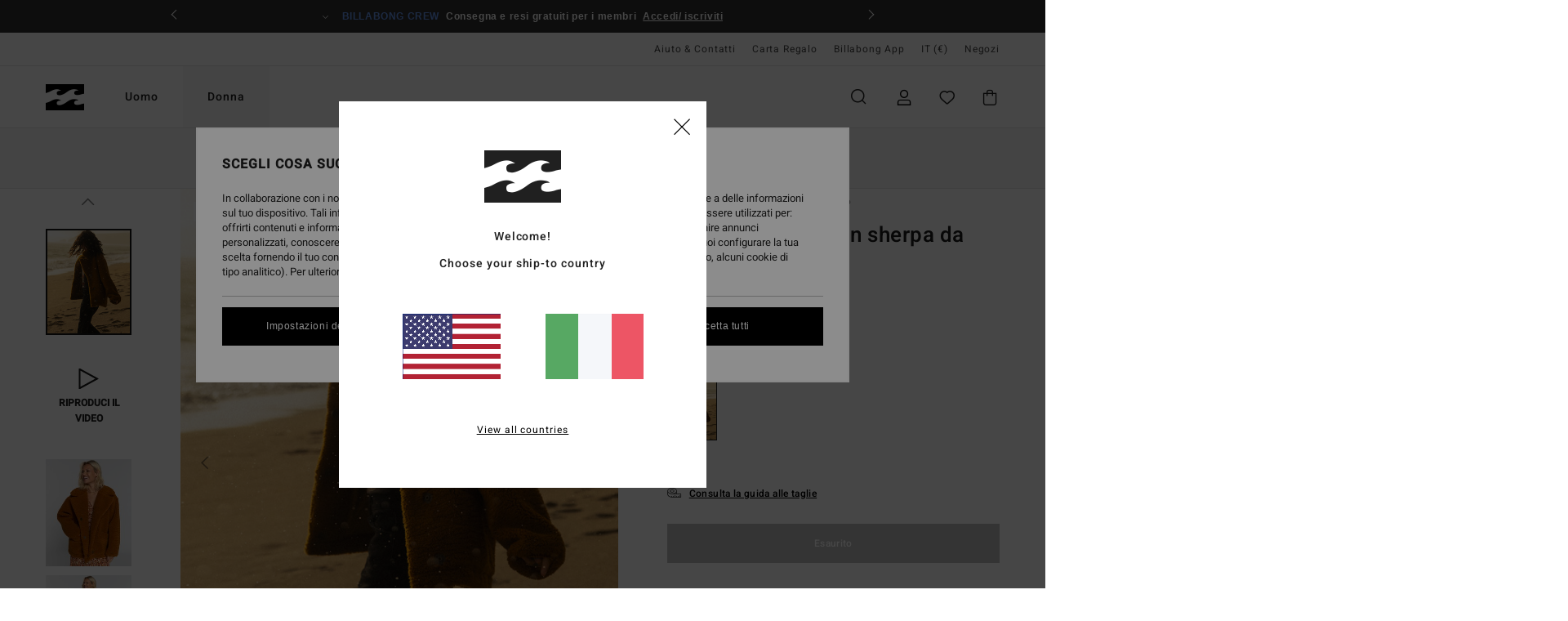

--- FILE ---
content_type: text/html;charset=UTF-8
request_url: https://www.billabong-store.it/wild-girl---giacca-in-sherpa-da-donna-EBJJK00115.html
body_size: 38666
content:
<!DOCTYPE html>





<html lang="it" class="no-js bb-theme">





































<head>


<link rel="preload" as="font" href="https://cdn.napali.app/fonts/billabong-iconfont/billabong-iconfont.woff2" type="font/woff2" crossorigin>

<link rel="preload" as="font" href="https://cdn.napali.app/fonts/StyleashGlobal/StyleashGlobal.woff2" type="font/woff2" crossorigin>

<link rel="preload" as="font" href="https://cdn.napali.app/fonts/Heebo/Heebo-Regular.woff2" type="font/woff2" crossorigin>

<link rel="preload" as="font" href="https://cdn.napali.app/fonts/Heebo/Heebo-Medium.woff2" type="font/woff2" crossorigin>





    <title>Wild Girl - Giacca in sherpa da Donna | Billabong</title>
 







































<link rel="apple-touch-icon" sizes="180x180" href="https://www.billabong-store.it/on/demandware.static/Sites-BB-IT-Site/-/default/dw95443f1f/images/favicons/apple-icon-180x180.png">
<link rel="icon" type="image/png" sizes="32x32" href="https://www.billabong-store.it/on/demandware.static/Sites-BB-IT-Site/-/default/dw4a4d4a83/images/favicons/favicon-32x32.png">
<link rel="icon" type="image/png" sizes="16x16" href="https://www.billabong-store.it/on/demandware.static/Sites-BB-IT-Site/-/default/dw2555f263/images/favicons/favicon-16x16.png">
<link rel="manifest" crossorigin="use-credentials" href="/on/demandware.store/Sites-BB-IT-Site/it_IT/Page-ManifestJson">
<link rel="mask-icon" href="https://www.billabong-store.it/on/demandware.static/Sites-BB-IT-Site/-/default/dw6493649a/images/favicons/safari-pinned-tab.svg" color="#000000">
<meta name="msapplication-TileColor" content="#ffffff">
<meta name="msapplication-TileImage" content="https://www.billabong-store.it/on/demandware.static/Sites-BB-IT-Site/-/default/dw382bb7aa/images/favicons/ms-icon-150x150.png">
<meta name="theme-color" content="#ffffff">



<meta name="viewport" content="width=device-width, initial-scale=1, maximum-scale=1.0, user-scalable=no" />


















    

    
        
            <link rel="alternate" hreflang="es-ES" href="https://www.billabong.es/wild-girl---chaqueta-de-borreguito-para-mujer-EBJJK00115.html" />
        
    
        
            <link rel="alternate" hreflang="nl-NL" href="https://www.billabong-store.nl/wild-girl---sherpa-jack-voor-dames-EBJJK00115.html" />
        
    
        
            <link rel="alternate" hreflang="fi-FI" href="https://www.billabong.fi/wild-girl---sherpa-jacket-for-women-EBJJK00115.html" />
        
    
        
            <link rel="alternate" hreflang="en-IE" href="https://www.billabong-store.ie/wild-girl---sherpa-jacket-for-women-EBJJK00115.html" />
        
    
        
            <link rel="alternate" hreflang="en-GB" href="https://www.billabong.co.uk/wild-girl---sherpa-jacket-for-women-EBJJK00115.html" />
        
    
        
            <link rel="alternate" hreflang="de-AT" href="https://www.billabong-store.at/wild-girl---sherpa-jacke-fur-frauen-EBJJK00115.html" />
        
    
        
            <link rel="alternate" hreflang="pt-PT" href="https://www.billabong.pt/wild-girl---casaco-de-sherpa-para-mulher-EBJJK00115.html" />
        
    
        
            <link rel="alternate" hreflang="sv-SE" href="https://www.billabong-store.se/EBJJK00115.html" />
        
    
        
            <link rel="alternate" hreflang="da-DK" href="https://www.billabong.dk/wild-girl---sherpa-jacket-for-women-EBJJK00115.html" />
        
    
        
            <link rel="alternate" hreflang="de-DE" href="https://www.billabong.de/wild-girl---sherpa-jacke-fur-frauen-EBJJK00115.html" />
        
    
        
            <link rel="alternate" hreflang="fr-BE" href="https://www..billabong-store.be/wild-girl---veste-sherpa-pour-femme-EBJJK00115.html" />
        
    
        
            <link rel="alternate" hreflang="it-IT" href="https://www.billabong-store.it/wild-girl---giacca-in-sherpa-da-donna-EBJJK00115.html" />
        
    
        
            <link rel="alternate" hreflang="de-CH" href="https://www.billabong-store.ch/wild-girl---sherpa-jacke-fur-frauen-EBJJK00115.html" />
        
    
        
            <link rel="alternate" hreflang="lb-LU" href="https://www.billabong.lu/wild-girl---sherpa-jacket-for-women-EBJJK00115.html" />
        
    
        
            <link rel="alternate" hreflang="fr-FR" href="https://www.billabong.fr/wild-girl---veste-sherpa-pour-femme-EBJJK00115.html" />
        
    




    
    



    <meta property="fb:app_id" content="154989654683657"/>








<meta http-equiv="content-type" content="text/html; charset=UTF-8" />







    
    
    









<script>
    (function(w,d,u){w.readyQ=[];w.bindReadyQ=[];function p(x,y){if(x=="ready"){w.bindReadyQ.push(y);}else{w.readyQ.push(x);}};var a={ready:p,bind:p};w.$=w.jQuery=function(f){if(f===d||f===u){return a}else{p(f)}}})(window,document)
</script>



<script>
    var dw_image_path="https://www.billabong-store.it/on/demandware.static/Sites-BB-IT-Site/-/it_IT/v1768872785633/images/";
    var dw_css_compiled_path="https://www.billabong-store.it/on/demandware.static/Sites-BB-IT-Site/-/it_IT/v1768872785633/css/compiled/";
    var dw_css_path="https://www.billabong-store.it/on/demandware.static/Sites-BB-IT-Site/-/it_IT/v1768872785633/css/";
    var dw_js_path="https://www.billabong-store.it/on/demandware.static/Sites-BB-IT-Site/-/it_IT/v1768872785633/js/";
    var dw_lib_path="https://www.billabong-store.it/on/demandware.static/Sites-BB-IT-Site/-/it_IT/v1768872785633/lib/";
    var deffered_css_files= [];
    var deffered_js_files= [];
</script>



<script src="https://www.billabong-store.it/on/demandware.static/Sites-BB-IT-Site/-/it_IT/v1768872785633/lib/jquery/js/jquery/jquery-1.7.2.min.js"></script>




    <script async src="https://www.google.com/recaptcha/api.js?render=6LdYk4UhAAAAAIcBglBZ7kK1L8KPROW8zrD4aFIW"></script>








    

<link href="https://www.billabong-store.it/on/demandware.static/Sites-BB-IT-Site/-/it_IT/v1768872785633/css/compiled/global_generated.css" rel="stylesheet" type="text/css" />




<script  type="text/javascript" src="https://www.billabong-store.it/on/demandware.static/Sites-BB-IT-Site/-/it_IT/v1768872785633/js/global_head.js"></script>




    
    
    
    
    
    
    
    

    

    <script type="text/javascript" class="ajax-success-eval">
        var utag_page_specific_data_2039 = {"pdp_product_msrp":"145.95","pdp_product_mkd":"72.97","pdp_product_discount":"0.00","pdp_product_gross":"72.98","pdp_product_net":"72.98","pdp_product_flag":"mkd"};
        var utag_data = typeof utag_data !== 'undefined' ? Object.assign(utag_data, utag_page_specific_data_2039) : utag_page_specific_data_2039;
    </script>



    
    
    
        <script type="text/javascript">
            var utag_core_data = {"customer_groups":["Everyone","Unregistered","desktop","unregistered-vp-excl"],"cart_quantity_array":[],"order_loyalty_or_promocode":[],"order_loyalty_or_promotionID":[],"order_loyalty_or_exp":[],"order_loyalty_or_type":[],"page_categories":["women","sale","flash-deals"],"page_en_site_section":"women:sale:flash-deals","page_pagename":"women:sale:flash-deals:product details","page_type":"pdp_single","event_name":"product_view","product_promotion_id":[],"search_results":"0","site_brand":"bb","site_country":"it","site_currency_code":"EUR","site_language":"it","site_region":"europe","site_type":"ecommerce","visit_authentication_status":"anonymous","page_site_section_new":"women","page_site_section1_new":"sale","page_site_section2_new":"flash-deals","page_browsing_category_id":"women_sale_flash-deals","product_id":["3613379196990"],"product_qty":["1"],"product_gross":["72.98"],"product_net":["72.98"],"product_discount":["0.00"],"product_md_displayed":["1"],"product_material":["EBJJK00115-cpb0"],"product_mkd":["72.97"],"product_msrp":["145.95"],"product_season":["233"],"product_title":["Wild Girl - Giacca in sherpa da Donna"],"product_category":["women-young_womens-surf_lifestyle-apparel-outer_layer-jackets"],"product_brand":["billabong"],"product_gender":[null],"product_color":["cpb0"],"product_size":["l/12"],"product_attributes":[],"product_restriction":[""],"pdp_product_flag":["mkd"],"cart_amount_ttc":"0.00"};
            var htag_data = {"product_attributes":[{"SAPGender":"Women","_hrB2bCharacteristics":[],"age":["adult"],"avataxClassId":"PC040100","category":["clothing"],"closure":["button"],"division":["billabong"],"fabric_main":["polyester"],"fabric_subtype":["sherpa"],"gender":["women"],"hood":["no_hood"],"hrB2bCharacteristics":"__Tessuto:__ tessuto in sherpa e teddy di poliestere","hrB2bDescription":"Giacca in sherpa da Donna. Caratteristiche principali: tessuto in sherpa e teddy di poliestere, ampio collo sartoriale, chiusura automatica nascosta, tasche a filetto, fodera in taffeta di poliestere, Marcatura: marcatura posteriore in metallo e Altre caratteristiche: polsini elasticizzati con finitura in velluto.","hrCharacteristics":[],"hrComposition":"<p>[Tessuto principale] 100% Poliestere</p>","hrDescriptionLong":"<p>&nbsp;</p>","hrDescriptionShort":"Wild Girl - Giacca in sherpa da Donna","hrLabelWeb":"Wild Girl - Giacca in sherpa da Donna","hrNameOnly":"Wild Girl","hrTarget":"Donna","jacket_length":["hip"],"jsonVariationsByColor":"{\"CPB0\":[\"3613379196990\",\"3613379197003\",\"3613379197010\",\"3613379197027\",\"3613379197034\",\"3613379197041\"]}","lining":["taffeta","polyester"],"madeIn":"CN","parent_type":["jackets"],"pocket":["welt_pocket"],"prod_collection":["salt_&_fire"],"sizeChartID":"womens-clothing-size-chart","sorting-top":"1","subtype":["teddy","sherpa"],"verticalVideo":"billabong,ebjjk00115_cpb0/billabong,ebjjk00115_cpb0"}]};
            var utag_data = typeof utag_data !== 'undefined' ? Object.assign(utag_core_data, utag_data) : utag_core_data;
            var tlm_session = {};
            var tlm_events = {};

            if (typeof res_analytics != 'undefined') {
                if (res_analytics.site_version && typeof utag_data !== 'undefined') {
                    utag_data.site_responsive_version = 'responsive:'+res_analytics.site_version;
                }
            }

            // post page display utag processing
            try {

                if (typeof globalTms !== 'undefined') {
                    globalTms.addPhotoVideo();
                } else {
                    // well, we can wait...
                    document.addEventListener('brd-tms-before-page', function () {
                        globalTms.addPhotoVideo();
                    })
                }

                // category_nb_material
                if ($('#productssearchresult').length) {
                    utag_data.category_nb_material = ''+$('#productssearchresult .isproductgrid .producttile').length;
                }
                //page_filter_criteria
                if (typeof getCurrentRefinements === 'function') {
                    var gtm_curref = getCurrentRefinements();
                    for (i in gtm_curref) {
                        if (typeof (gtm_curref[i]) == 'object') {
                            var _name = gtm_curref[i].name;
                            var _values = gtm_curref[i].values.split("%7C");
                            if (_values.length > 0) {
                                var _final_value = '';
                                for (var j = 0; j < _values.length; j++) {
                                    if (j != 0) _final_value += ';'
                                    _final_value += _values[j];
                                }
                                if (typeof utag_data.page_filter_criteria === 'undefined') utag_data.page_filter_criteria = '';
                                if (utag_data.page_filter_criteria.length > 0) utag_data.page_filter_criteria += "|";
                                utag_data.page_filter_criteria += _name.replace("refinementColor", "color") + ":" + _final_value;
                            }
                        }
                    }
                }
            } catch(e) {/* console.log('tealium: ',e) */}

        </script>
        
    




<script src="//tags.tiqcdn.com/utag/quiksilver/emea-core/prod/utag.sync.js"></script>










<meta http-equiv="X-UA-Compatible" content="IE=edge,chrome=1" />


<script type="text/javascript">//<!--
/* <![CDATA[ (head-active_data.js) */
var dw = (window.dw || {});
dw.ac = {
    _analytics: null,
    _events: [],
    _category: "",
    _searchData: "",
    _anact: "",
    _anact_nohit_tag: "",
    _analytics_enabled: "true",
    _timeZone: "Europe/Paris",
    _capture: function(configs) {
        if (Object.prototype.toString.call(configs) === "[object Array]") {
            configs.forEach(captureObject);
            return;
        }
        dw.ac._events.push(configs);
    },
	capture: function() { 
		dw.ac._capture(arguments);
		// send to CQ as well:
		if (window.CQuotient) {
			window.CQuotient.trackEventsFromAC(arguments);
		}
	},
    EV_PRD_SEARCHHIT: "searchhit",
    EV_PRD_DETAIL: "detail",
    EV_PRD_RECOMMENDATION: "recommendation",
    EV_PRD_SETPRODUCT: "setproduct",
    applyContext: function(context) {
        if (typeof context === "object" && context.hasOwnProperty("category")) {
        	dw.ac._category = context.category;
        }
        if (typeof context === "object" && context.hasOwnProperty("searchData")) {
        	dw.ac._searchData = context.searchData;
        }
    },
    setDWAnalytics: function(analytics) {
        dw.ac._analytics = analytics;
    },
    eventsIsEmpty: function() {
        return 0 == dw.ac._events.length;
    }
};
/* ]]> */
// -->
</script>
<script type="text/javascript">//<!--
/* <![CDATA[ (head-cquotient.js) */
var CQuotient = window.CQuotient = {};
CQuotient.clientId = 'bcxt-BB-IT';
CQuotient.realm = 'BCXT';
CQuotient.siteId = 'BB-IT';
CQuotient.instanceType = 'prd';
CQuotient.locale = 'it_IT';
CQuotient.fbPixelId = '__UNKNOWN__';
CQuotient.activities = [];
CQuotient.cqcid='';
CQuotient.cquid='';
CQuotient.cqeid='';
CQuotient.cqlid='';
CQuotient.apiHost='api.cquotient.com';
/* Turn this on to test against Staging Einstein */
/* CQuotient.useTest= true; */
CQuotient.useTest = ('true' === 'false');
CQuotient.initFromCookies = function () {
	var ca = document.cookie.split(';');
	for(var i=0;i < ca.length;i++) {
	  var c = ca[i];
	  while (c.charAt(0)==' ') c = c.substring(1,c.length);
	  if (c.indexOf('cqcid=') == 0) {
		CQuotient.cqcid=c.substring('cqcid='.length,c.length);
	  } else if (c.indexOf('cquid=') == 0) {
		  var value = c.substring('cquid='.length,c.length);
		  if (value) {
		  	var split_value = value.split("|", 3);
		  	if (split_value.length > 0) {
			  CQuotient.cquid=split_value[0];
		  	}
		  	if (split_value.length > 1) {
			  CQuotient.cqeid=split_value[1];
		  	}
		  	if (split_value.length > 2) {
			  CQuotient.cqlid=split_value[2];
		  	}
		  }
	  }
	}
}
CQuotient.getCQCookieId = function () {
	if(window.CQuotient.cqcid == '')
		window.CQuotient.initFromCookies();
	return window.CQuotient.cqcid;
};
CQuotient.getCQUserId = function () {
	if(window.CQuotient.cquid == '')
		window.CQuotient.initFromCookies();
	return window.CQuotient.cquid;
};
CQuotient.getCQHashedEmail = function () {
	if(window.CQuotient.cqeid == '')
		window.CQuotient.initFromCookies();
	return window.CQuotient.cqeid;
};
CQuotient.getCQHashedLogin = function () {
	if(window.CQuotient.cqlid == '')
		window.CQuotient.initFromCookies();
	return window.CQuotient.cqlid;
};
CQuotient.trackEventsFromAC = function (/* Object or Array */ events) {
try {
	if (Object.prototype.toString.call(events) === "[object Array]") {
		events.forEach(_trackASingleCQEvent);
	} else {
		CQuotient._trackASingleCQEvent(events);
	}
} catch(err) {}
};
CQuotient._trackASingleCQEvent = function ( /* Object */ event) {
	if (event && event.id) {
		if (event.type === dw.ac.EV_PRD_DETAIL) {
			CQuotient.trackViewProduct( {id:'', alt_id: event.id, type: 'raw_sku'} );
		} // not handling the other dw.ac.* events currently
	}
};
CQuotient.trackViewProduct = function(/* Object */ cqParamData){
	var cq_params = {};
	cq_params.cookieId = CQuotient.getCQCookieId();
	cq_params.userId = CQuotient.getCQUserId();
	cq_params.emailId = CQuotient.getCQHashedEmail();
	cq_params.loginId = CQuotient.getCQHashedLogin();
	cq_params.product = cqParamData.product;
	cq_params.realm = cqParamData.realm;
	cq_params.siteId = cqParamData.siteId;
	cq_params.instanceType = cqParamData.instanceType;
	cq_params.locale = CQuotient.locale;
	
	if(CQuotient.sendActivity) {
		CQuotient.sendActivity(CQuotient.clientId, 'viewProduct', cq_params);
	} else {
		CQuotient.activities.push({activityType: 'viewProduct', parameters: cq_params});
	}
};
/* ]]> */
// -->
</script>
<!-- Demandware Apple Pay -->

<style type="text/css">ISAPPLEPAY{display:inline}.dw-apple-pay-button,.dw-apple-pay-button:hover,.dw-apple-pay-button:active{background-color:black;background-image:-webkit-named-image(apple-pay-logo-white);background-position:50% 50%;background-repeat:no-repeat;background-size:75% 60%;border-radius:5px;border:1px solid black;box-sizing:border-box;margin:5px auto;min-height:30px;min-width:100px;padding:0}
.dw-apple-pay-button:after{content:'Apple Pay';visibility:hidden}.dw-apple-pay-button.dw-apple-pay-logo-white{background-color:white;border-color:white;background-image:-webkit-named-image(apple-pay-logo-black);color:black}.dw-apple-pay-button.dw-apple-pay-logo-white.dw-apple-pay-border{border-color:black}</style>








    
    
    
    <link rel="canonical" href="https://www.billabong-store.it/wild-girl---giacca-in-sherpa-da-donna-EBJJK00115.html" />


<meta property="og:url" content="https://www.billabong-store.it/wild-girl---giacca-in-sherpa-da-donna-EBJJK00115.html"/>



<meta property="og:image" content="https://images.napali.app/global/billabong-products/all/default/xlarge/ebjjk00115_billabong,l_cpb0_frt1.jpg" />




<meta property="og:price:amount" content="0.00" />
<meta property="og:price:standard_amount" content="0.00" />




<script type="application/ld+json">
{"@context":"http://schema.org/","@type":"Product","name":"Wild Girl - Giacca in sherpa da Donna","image":["https://images.napali.app/global/billabong-products/all/default/small/ebjjk00115_billabong,l_cpb0_frt1.jpg","https://images.napali.app/global/billabong-products/all/default/medium/ebjjk00115_billabong,l_cpb0_frt1.jpg","https://images.napali.app/global/billabong-products/all/default/large/ebjjk00115_billabong,l_cpb0_frt1.jpg"],"description":"Billabong EBJJK00115</br>Wild Girl - Giacca in sherpa da Donna","sku":"EBJJK00115","brand":{"@type":"Brand","name":"billabong"},"offers":{"url":"https://www.billabong-store.it/wild-girl---giacca-in-sherpa-da-donna-EBJJK00115.html","@type":"Offer","priceCurrency":"N/A","price":"N/A","availability":"http://schema.org/InStock"}}
</script>







    <meta property="al:ios:app_name" content="Billabong">
    <meta property="al:ios:app_store_id" content="6748081412">
    <meta property="al:ios:url" content="billabong://products/3613379196990">


</head>

<body class="pt_productdetails site_Billabong">
<div class="page-content page-content--banner-enabled">

    <script>
	var tlm_account = 'quiksilver'
    	,tlm_profile = 'emea-core'
    	,tlm_env = 'prod'
    	,tlm_url = '//tags.tiqcdn.com/utag/'+tlm_account+'/'+tlm_profile+'/'+tlm_env+'/utag.js'
    	,gtms_url = 'https://www.billabong-store.it/on/demandware.static/Sites-BB-IT-Site/-/it_IT/v1768872785633/js/globalTms.js'
    	,loadGlobalTms = function(){
    		a=gtms_url;b=document;c='script';d=b.createElement(c);
    		d.src=a;d.type='text/java'+c;d.async=1;
    		a=b.getElementsByTagName(c)[0];a.parentNode.insertBefore(d,a);
   		}
   		;
	
	(function(a,b,c,d){
    a=tlm_url;b=document;c='script';d=b.createElement(c);
    d.onload=loadGlobalTms();d.src=a;d.type='text/java'+c;d.async=1;
    a=b.getElementsByTagName(c)[0];a.parentNode.insertBefore(d,a);
   	})();
</script>










<a tabindex="1" id="" class="screen-reader-text" href="#r-productname">Salta alle informazioni sul prodotto</a>






<div class="r-h-container" id="top-header">
	






<link rel="preload" href="//cdn.napali.app/static/BB/default/category-assets/experiences/recurring/ticker/css/r-bo-ticker.min.css" as="style" onload="this.onload=null;this.rel='stylesheet'">
<noscript>
    <link rel="stylesheet" href="//cdn.napali.app/static/BB/default/category-assets/experiences/recurring/ticker/css/r-bo-ticker.min.css">
</noscript>
<script async defer src="//cdn.napali.app/static/BB/default/category-assets/experiences/recurring/ticker/js/r-bo-ticker.min.js"></script>



<div id="r-bo-ticker-top-container">
    <article class="r-bo-ticker">
        <div class="header_background"></div>
        <div class="opacity_filter"></div>
        <div class="r-bo-ticker-container">
            <div class="slides-container my-unslider--ticker" id="slider">
                <ul>
                    
	 


	



    <div class="slot-item slot-item-ticker-header" data-sid="ticker-header">
        
            
            





    
	
	<div class="contentasset addimgalt contentasset-ticker-header-app" data-cid="ticker-header-app" data-content-title="ticker-header-app">
		<!-- dwMarker="content" dwContentID="738cb87c03d2804a18f41adfe3" -->
		
			<li class="content">
    <div class="content-container">
        <div class="content-left" data-description="">
            <!-- <span class="arrow-down"></span> -->
            <span class="icon-ico_arrow_down arrow-down"></span>
            <span class="emoji"></span>
            <h4 class="title" style="color: #f3e1c4" data-color="#f3e1c4">Billabong App</h4>
            <p class="sub-title">L’intero universo Billabong in tasca</p>
        </div>
        
            
                <a class="cta" href="https://onelink.to/he5hyr#?intcmp=bbg-ticker-appoffer">Scaricare</a>
            
        
    </div>
</li>
		
	</div>


        
            
            





    
	
	<div class="contentasset addimgalt contentasset-ticker-header-everyone-shipping" data-cid="ticker-header-everyone-shipping" data-content-title="ticker-header-everyone-shipping">
		<!-- dwMarker="content" dwContentID="a5e74030c468bcccfa45dc6dff" -->
		
			<li class="content">
    <div class="content-container">
        <div class="content-left" data-description="Consegna%20standard%2C%20punto%20di%20ritiro%20in%20negozio.%20Gratuita%20per%20i%20soci.%0A%3Cbr%3EResi%20gratis%20per%20i%20membri%20fino%20a%2030%20giorni%20dall%E2%80%99ordine.">
            <!-- <span class="arrow-down"></span> -->
            <span class="icon-ico_arrow_down arrow-down"></span>
            <span class="emoji"></span>
            <h4 class="title" style="color: #6495ED" data-color="#6495ED">BILLABONG CREW</h4>
            <p class="sub-title">Consegna e resi gratuiti per i membri</p>
        </div>
        
            
                <span class="cta login-register-popup-link">Accedi/ iscriviti</span>
            
        
    </div>
</li>
		
	</div>


        
    </div>
 
	
                </ul>
                <div class="slides-container-arrow-shadow-left"></div>
                <div class="slides-container-arrow-shadow-right"></div>
                <div class="slides-container-arrow-left"><span class="icon-ico_arrow_left"></span></div>
                <div class="slides-container-arrow-right"><span class="icon-ico_arrow_right"></span></div>
            </div>
        </div>
        <div class="info-panel" style="display: none;">
            <ul class="info-panel-content"></ul>
            <div class="close"></div>
        </div>
    </article>
</div>

	<div class="r-th-container">
		
			

<div class="r-th-menu">
    <div class="r-th-menu-links">

        
	 


	



    <div class="slot-item slot-item-top-header-link1" data-sid="top-header-link1">
        
            
            





    
	
	<div class="contentasset addimgalt contentasset-header_helpcontact" data-cid="header_helpcontact" data-content-title="header_helpcontact">
		<!-- dwMarker="content" dwContentID="aecfa1018dc1dc94cc451e166f" -->
		
			<button class="r-bh-panel-action r-th-help" aria-haspopup="true" data-title="Aiuto & Contatti" title="Aiuto & Contatti"
                aria-label="Aiuto & Contatti">
Aiuto & Contatti
 </button>
		
	</div>


        
    </div>
 
	
        
	 


	


    
        <a href="https://www.billabong-store.it/gift-card-landing.html">Carta Regalo</a>
    
 
	
        
	 


	



    <div class="slot-item slot-item-top-header-link3" data-sid="top-header-link3">
        
            
            





    
	
	<div class="contentasset addimgalt contentasset-top-header-app" data-cid="top-header-app" data-content-title="top-header-app">
		<!-- dwMarker="content" dwContentID="a6d57327657d43649ff52e45f4" -->
		
			<a href="https://www.billabong-store.it/app.html#?intcmp=bbg_top-header_app" class="r-th-gift" title="App" aria-label="App">
Billabong App
</a>
		
	</div>


        
    </div>
 
	

        
<div class="r-country-selector-wrapper">
    <div class="r-country-selector-inner">
        <button class="r-bh-panel-action r-th-country-selector" data-template-title="Seleziona la tua regione" aria-haspopup="true" data-title="Preferenze geografiche e linguistiche" title="Preferenze geografiche e linguistiche" aria-label="Preferenze geografiche e linguistiche">
            IT
            (&euro;)
        </button>

        <div class="r-country-selector-template"></div>
    </div>
</div>

        



        
	 


	


    
        <a href="https://www.billabong-store.it/stores">Negozi</a>
    
 
	
        
	 

	
        
	 

	
    </div>
</div>

		
	</div>
	<div class="r-bh-container">
		<div class="r-bh-content">
			







































<div class="r-bh-logo BB">
    <a href="https://www.billabong-store.it/" title="Billabong" aria-label="Billabong"></a>
</div>
<div class="r-bh-nav">
    <div class="r-bh-nav-open">
        <button class="r-bh-btn r-bh-navbtn"></button>
    </div>

    <div class="r-bh-slide">
        <div class="r-bh-menu--tabs">
            
                <ul class="r-bh-navitems r-bh-navlevel1">
                    
                        

                        <li class="r-bh-navitem">
                            
                                <a href="https://www.billabong-store.it/uomo/" class="r-bh-navlink r-bh-navfold r-bh-navlinklevel1" aria-haspopup="true"
                                aria-expanded="false" target="_self" aria-controls="aria-control-men">
                                Uomo
                                </a>
                            
                        </li>
                    
                        

                        <li class="r-bh-navitem">
                            
                                <a href="https://www.billabong-store.it/donna/" class="r-bh-navlink r-bh-navfold r-bh-navlinklevel1" aria-haspopup="true"
                                aria-expanded="false" target="_self" aria-controls="aria-control-women">
                                Donna
                                </a>
                            
                        </li>
                    

                </ul>
            
        </div>
        <div class="r-bh-navtitle"></div>

        <div class="r-bh-searchcontainer">
    <form role="search" action="/search" name="einsteinSearch" class="ajaxSubmit">
        
            <div class="r-bh-search--category widget_einstein-category-filter">
                <div class="r-bh-search--category-men category-filter" data-cgid="men">Uomo</div>
                <div class="r-bh-search--category-women category-filter" data-cgid="women">Donna</div>
            </div>
        
        <div class="r-bh-search--input-container">
            <input class="r-bh-search--input" name="r-bh-search--input" type="text" autocomplete="off" aria-label="Cerca" aria-expanded="true" placeholder="Cerca">
            <div class="r-bh-search--input-reset">Reimposta</div>
            <div class="r-bh-search--input-close"></div>
        </div>
    </form>
</div>

        <div class="r-bh-menu">
            <nav class="r-bh-menu-scrollbar">
                
                    <ul class="r-bh-navitems r-bh-navlevel1 r-bh-translate-1">
                        
                            

                            <li class="r-bh-navitem">
                                
                                    <a href="https://www.billabong-store.it/uomo/" class="r-bh-navlink r-bh-navfold r-bh-navlinklevel1" aria-haspopup="true"
                                        aria-expanded="false" target="_self" aria-controls="aria-control-men">
                                        Uomo
                                    </a>
                                

                                






  



    <div class="r-bh-navitems r-bh-navlevel2" aria-hidden="true" id="aria-control-men">

        
        

        

            

            <ul class="r-bh-column ">

                

                <li class="r-bh-navitem  " data-test="0" data-retest="17">
                    
                        <a href="https://www.billabong-store.it/novita-uomo/" class="r-bh-navlink r-bh-navfold" aria-haspopup="true" aria-expanded="false" aria-controls="aria-control-men_new">
                            <span>Novit&agrave;</span>
                        </a>
                    


                    
                </li>
            </ul>

        

            

            <ul class="r-bh-column ">

                

                <li class="r-bh-navitem  " data-test="10" data-retest="17">
                    
                        <a href="https://www.billabong-store.it/uomo-abbigliamento/" class="r-bh-navlink r-bh-navfold" aria-haspopup="true" aria-expanded="false" aria-controls="aria-control-men_clothing">
                            <span>Abbigliamento</span>
                        </a>
                    


                    

                        <div class="r-bh-navitems r-bh-navlevel3 " aria-hidden="true" id="aria-control-men_clothing">

                            

                            <ul class="r-bh-navitems-group">
                                

                                
                                    

                                    <li class="r-bh-navitem">

                                        

                                        
                                            <a href="https://www.billabong-store.it/uomo-abbigliamento/" class="r-bh-navlink  " aria-haspopup="false" aria-expanded="false" aria-controls="aria-control-men_clothing_all">
                                                

                                                Vedi Tutto
                                            </a>
                                        
                                    </li>

                                    

                                
                                    

                                    <li class="r-bh-navitem">

                                        

                                        
                                            <a href="https://www.billabong-store.it/uomo-giacche/" class="r-bh-navlink  " aria-haspopup="false" aria-expanded="false" aria-controls="aria-control-men_clothing_jackets">
                                                

                                                Giacche
                                            </a>
                                        
                                    </li>

                                    

                                
                                    

                                    <li class="r-bh-navitem">

                                        

                                        
                                            <a href="https://www.billabong-store.it/uomo-felpe/" class="r-bh-navlink  " aria-haspopup="false" aria-expanded="false" aria-controls="aria-control-men_clothing_sweatshirts">
                                                

                                                Felpe
                                            </a>
                                        
                                    </li>

                                    

                                
                                    

                                    <li class="r-bh-navitem">

                                        

                                        
                                            <a href="https://www.billabong-store.it/uomo-pile/" class="r-bh-navlink  " aria-haspopup="false" aria-expanded="false" aria-controls="aria-control-men_clothing_fleece">
                                                

                                                Pile
                                            </a>
                                        
                                    </li>

                                    

                                
                                    

                                    <li class="r-bh-navitem">

                                        

                                        
                                            <a href="https://www.billabong-store.it/uomo-camicie/" class="r-bh-navlink  " aria-haspopup="false" aria-expanded="false" aria-controls="aria-control-men_clothing_shirts">
                                                

                                                Camicie
                                            </a>
                                        
                                    </li>

                                    

                                
                                    

                                    <li class="r-bh-navitem">

                                        

                                        
                                            <a href="https://www.billabong-store.it/uomo-t-shirt/" class="r-bh-navlink  " aria-haspopup="false" aria-expanded="false" aria-controls="aria-control-men_clothing_tshirts">
                                                

                                                T-shirt
                                            </a>
                                        
                                    </li>

                                    

                                
                                    

                                    <li class="r-bh-navitem">

                                        

                                        
                                            <a href="https://www.billabong-store.it/uomo-pantaloni/" class="r-bh-navlink  " aria-haspopup="false" aria-expanded="false" aria-controls="aria-control-men_clothing_pants">
                                                

                                                Jeans &amp; Pantaloni
                                            </a>
                                        
                                    </li>

                                    

                                
                                    

                                    <li class="r-bh-navitem">

                                        

                                        
                                            <a href="https://www.billabong-store.it/uomo-short/" class="r-bh-navlink  " aria-haspopup="false" aria-expanded="false" aria-controls="aria-control-men_clothing_shorts">
                                                

                                                Short
                                            </a>
                                        
                                    </li>

                                    

                                
                                    

                                    <li class="r-bh-navitem">

                                        

                                        
                                            <a href="https://www.billabong-store.it/uomo-short-impermeabili/" class="r-bh-navlink  " aria-haspopup="false" aria-expanded="false" aria-controls="aria-control-men_clothing_alt4">
                                                

                                                Hybrid Shorts
                                            </a>
                                        
                                    </li>

                                    

                                
                                    

                                    <li class="r-bh-navitem">

                                        

                                        
                                            <a href="https://www.billabong-store.it/uomo-collezione-corduroy-lovers/" class="r-bh-navlink  " aria-haspopup="false" aria-expanded="false" aria-controls="aria-control-men_clothing_alt1">
                                                

                                                Corduroy Pack
                                            </a>
                                        
                                    </li>

                                    

                                
                            </ul>

                            
                            
                        </div>
                    
                </li>
            </ul>

        

            

            <ul class="r-bh-column ">

                

                <li class="r-bh-navitem  " data-test="5" data-retest="17">
                    
                        <a href="https://www.billabong-store.it/uomo-board-short/" class="r-bh-navlink r-bh-navfold" aria-haspopup="true" aria-expanded="false" aria-controls="aria-control-men_boardshorts">
                            <span>Board short</span>
                        </a>
                    


                    

                        <div class="r-bh-navitems r-bh-navlevel3 " aria-hidden="true" id="aria-control-men_boardshorts">

                            

                            <ul class="r-bh-navitems-group">
                                

                                
                                    

                                    <li class="r-bh-navitem">

                                        

                                        
                                            <a href="https://www.billabong-store.it/uomo-board-short/" class="r-bh-navlink  " aria-haspopup="false" aria-expanded="false" aria-controls="aria-control-men_boardshorts_all">
                                                

                                                Vedi Tutto
                                            </a>
                                        
                                    </li>

                                    

                                
                                    

                                    <li class="r-bh-navitem">

                                        

                                        
                                            <a href="https://www.billabong-store.it/uomo-board-short-performance/" class="r-bh-navlink  " aria-haspopup="false" aria-expanded="false" aria-controls="aria-control-men_boardshorts_performance">
                                                

                                                Performance
                                            </a>
                                        
                                    </li>

                                    

                                
                                    

                                    <li class="r-bh-navitem">

                                        

                                        
                                            <a href="https://www.billabong-store.it/uomo-board-short-tasca-laterale/" class="r-bh-navlink  " aria-haspopup="false" aria-expanded="false" aria-controls="aria-control-men_boardshorts_side-pockets">
                                                

                                                Tasche laterali
                                            </a>
                                        
                                    </li>

                                    

                                
                                    

                                    <li class="r-bh-navitem">

                                        

                                        
                                            <a href="https://www.billabong-store.it/uomo-board-short-vita-elasticizzata/" class="r-bh-navlink  " aria-haspopup="false" aria-expanded="false" aria-controls="aria-control-men_boardshorts_elastic-waist">
                                                

                                                Vita elasticizzata
                                            </a>
                                        
                                    </li>

                                    

                                
                                    

                                    <li class="r-bh-navitem">

                                        

                                        
                                            <a href="https://www.billabong-store.it/uomo-board-short-lunghi/" class="r-bh-navlink  " aria-haspopup="false" aria-expanded="false" aria-controls="aria-control-men_boardshorts_long-legs">
                                                

                                                Lunghi
                                            </a>
                                        
                                    </li>

                                    

                                
                            </ul>

                            
                            
                        </div>
                    
                </li>
            </ul>

        

            

            <ul class="r-bh-column ">

                

                <li class="r-bh-navitem  " data-test="11" data-retest="17">
                    
                        <a href="https://www.billabong-store.it/uomo-accessori/" class="r-bh-navlink r-bh-navfold" aria-haspopup="true" aria-expanded="false" aria-controls="aria-control-men_accessories">
                            <span>Accessori</span>
                        </a>
                    


                    

                        <div class="r-bh-navitems r-bh-navlevel3 " aria-hidden="true" id="aria-control-men_accessories">

                            

                            <ul class="r-bh-navitems-group">
                                

                                
                                    

                                    <li class="r-bh-navitem">

                                        

                                        
                                            <a href="https://www.billabong-store.it/uomo-accessori/" class="r-bh-navlink  " aria-haspopup="false" aria-expanded="false" aria-controls="aria-control-men_accessories_all">
                                                

                                                Vedi Tutto
                                            </a>
                                        
                                    </li>

                                    

                                
                                    

                                    <li class="r-bh-navitem">

                                        

                                        
                                            <a href="https://www.billabong-store.it/uomo-borse/" class="r-bh-navlink  " aria-haspopup="false" aria-expanded="false" aria-controls="aria-control-men_accessories_bags">
                                                

                                                Borse &amp; Zaini
                                            </a>
                                        
                                    </li>

                                    

                                
                                    

                                    <li class="r-bh-navitem">

                                        

                                        
                                            <a href="https://www.billabong-store.it/uomo-cappellidilana/" class="r-bh-navlink  " aria-haspopup="false" aria-expanded="false" aria-controls="aria-control-men_accessories_hats_beanies">
                                                

                                                Berretti
                                            </a>
                                        
                                    </li>

                                    

                                
                                    

                                    <li class="r-bh-navitem">

                                        

                                        
                                            <a href="https://www.billabong-store.it/uomo-cappellini/" class="r-bh-navlink  " aria-haspopup="false" aria-expanded="false" aria-controls="aria-control-men_accessories_hats">
                                                

                                                Cappelli &amp; Cappellini
                                            </a>
                                        
                                    </li>

                                    

                                
                                    

                                    <li class="r-bh-navitem">

                                        

                                        
                                            <a href="https://www.billabong-store.it/uomo-cinture/" class="r-bh-navlink  " aria-haspopup="false" aria-expanded="false" aria-controls="aria-control-men_accessories_belts">
                                                

                                                Cinture
                                            </a>
                                        
                                    </li>

                                    

                                
                                    

                                    <li class="r-bh-navitem">

                                        

                                        
                                            <a href="https://www.billabong-store.it/uomo-portamonete/" class="r-bh-navlink  " aria-haspopup="false" aria-expanded="false" aria-controls="aria-control-men_accessories_wallets">
                                                

                                                Portafogli
                                            </a>
                                        
                                    </li>

                                    

                                
                                    

                                    <li class="r-bh-navitem">

                                        

                                        
                                            <a href="https://www.billabong-store.it/uomo-teli-mare/" class="r-bh-navlink  " aria-haspopup="false" aria-expanded="false" aria-controls="aria-control-men_accessorie_towels">
                                                

                                                Teli mare e ponci
                                            </a>
                                        
                                    </li>

                                    

                                
                                    

                                    <li class="r-bh-navitem">

                                        

                                        
                                            <a href="https://www.billabong-store.it/uomo-infradito/" class="r-bh-navlink  " aria-haspopup="false" aria-expanded="false" aria-controls="aria-control-men_accessories_sandals">
                                                

                                                Infradito &amp; Calzature
                                            </a>
                                        
                                    </li>

                                    

                                
                                    

                                    <li class="r-bh-navitem">

                                        

                                        
                                            <a href="https://www.billabong-store.it/uomo-accessori-altri/" class="r-bh-navlink  " aria-haspopup="false" aria-expanded="false" aria-controls="aria-control-men_accessories_misc">
                                                

                                                Piccoli Accessori
                                            </a>
                                        
                                    </li>

                                    

                                
                                    

                                    <li class="r-bh-navitem">

                                        

                                        
                                            <a href="https://www.billabong-store.it/uomo-occhiali-sole/" class="r-bh-navlink  " aria-haspopup="false" aria-expanded="false" aria-controls="aria-control-men_accessories_sunglasses">
                                                

                                                Occhiali da sole VonZipper
                                            </a>
                                        
                                    </li>

                                    

                                
                                    

                                    <li class="r-bh-navitem">

                                        

                                        
                                            <a href="https://www.billabong-store.it/uomo-maschere-snowboard/" class="r-bh-navlink  " aria-haspopup="false" aria-expanded="false" aria-controls="aria-control-men_accessories_alt1">
                                                

                                                Maschere snow VonZipper
                                            </a>
                                        
                                    </li>

                                    

                                
                            </ul>

                            
                            
                        </div>
                    
                </li>
            </ul>

        

            

            <ul class="r-bh-column ">

                

                <li class="r-bh-navitem  " data-test="9" data-retest="17">
                    
                        <a href="https://www.billabong-store.it/uomo-surf-shop/" class="r-bh-navlink r-bh-navfold" aria-haspopup="true" aria-expanded="false" aria-controls="aria-control-men_surf">
                            <span>Surf</span>
                        </a>
                    


                    

                        <div class="r-bh-navitems r-bh-navlevel3 " aria-hidden="true" id="aria-control-men_surf">

                            

                            <ul class="r-bh-navitems-group">
                                

                                
                                    

                                    <li class="r-bh-navitem">

                                        

                                        
                                            <a href="https://www.billabong-store.it/uomo-surf-shop/" class="r-bh-navlink  " aria-haspopup="false" aria-expanded="false" aria-controls="aria-control-men_surf_all">
                                                

                                                Vedi Tutto
                                            </a>
                                        
                                    </li>

                                    

                                
                                    

                                    <li class="r-bh-navitem">

                                        

                                        
                                            <a href="https://www.billabong-store.it/uomo-mute-surf-integrali/" class="r-bh-navlink  " aria-haspopup="false" aria-expanded="false" aria-controls="aria-control-men_surf_alt1">
                                                

                                                Mute da surf integrali
                                            </a>
                                        
                                    </li>

                                    

                                
                                    

                                    <li class="r-bh-navitem">

                                        

                                        
                                            <a href="https://www.billabong-store.it/uomo-mute-surf-spring-suit/" class="r-bh-navlink  " aria-haspopup="false" aria-expanded="false" aria-controls="aria-control-men_surf_alt2">
                                                

                                                Mute da surf estive
                                            </a>
                                        
                                    </li>

                                    

                                
                                    

                                    <li class="r-bh-navitem">

                                        

                                        
                                            <a href="https://www.billabong-store.it/uomo-top-neoprene-surf/" class="r-bh-navlink  " aria-haspopup="false" aria-expanded="false" aria-controls="aria-control-men_surf_wetsuits-tops">
                                                

                                                Top in neoprene
                                            </a>
                                        
                                    </li>

                                    

                                
                                    

                                    <li class="r-bh-navitem">

                                        

                                        
                                            <a href="https://www.billabong-store.it/uomo-lycra-surf/" class="r-bh-navlink  " aria-haspopup="false" aria-expanded="false" aria-controls="aria-control-men_surf_rashguards">
                                                

                                                Magliette da surf
                                            </a>
                                        
                                    </li>

                                    

                                
                                    

                                    <li class="r-bh-navitem">

                                        

                                        
                                            <a href="https://www.billabong-store.it/uomo-accessori-surf/" class="r-bh-navlink  " aria-haspopup="false" aria-expanded="false" aria-controls="aria-control-men_surf_accessories">
                                                

                                                Accessori
                                            </a>
                                        
                                    </li>

                                    

                                
                                    

                                    <li class="r-bh-navitem">

                                        

                                        
                                            <a href="https://www.billabong-store.it/bambino-mute-surf/" class="r-bh-navlink  " aria-haspopup="false" aria-expanded="false" aria-controls="aria-control-men_surf_boys-wetsuits">
                                                

                                                Muta surf bambino
                                            </a>
                                        
                                    </li>

                                    

                                
                                    

                                    <li class="r-bh-navitem">

                                        

                                        
                                            <a href="https://www.billabong-store.it/bambino-lycra/" class="r-bh-navlink  " aria-haspopup="false" aria-expanded="false" aria-controls="aria-control-men_surf_boys-rashguards">
                                                

                                                Lycra Bambino
                                            </a>
                                        
                                    </li>

                                    

                                
                                    

                                    <li class="r-bh-navitem">

                                        

                                        
                                            <a href="https://www.billabong-store.it/uomo-mute-surf-guida/" class="r-bh-navlink  " aria-haspopup="false" aria-expanded="false" aria-controls="aria-control-men_surf_wetsuit-guide">
                                                

                                                Wetsuit Guida
                                            </a>
                                        
                                    </li>

                                    

                                
                            </ul>

                            
                            
                                <div class="r-bh-column-hl">
                                    <div class="r-bh-column-hl-image">
                                        <div class="r-bh-column-hl-ca r-bh-navlink" style="margin-top:-15px;">
<p><a href="https://www.billabong-store.it/uomo-mute-surf-natural/"><img  loading="lazy" alt="" src="https://www.billabong-store.it/on/demandware.static/-/Sites-BB-FR-Library/it_IT/v1768872785633/headermenu/men/bbm-wetsuit-headermenu.gif" title="" /></a></p>

<p style="text-align: center;"><a href="https://www.billabong-store.it/uomo-mute-surf-natural/">Esplora</a></p>

<p>&nbsp;</p>
</div>
                                    </div>
                                </div>
                            
                        </div>
                    
                </li>
            </ul>

        

            

            <ul class="r-bh-column ">

                

                <li class="r-bh-navitem  " data-test="6" data-retest="17">
                    
                        <a href="https://www.billabong-store.it/uomo-collezione-adventure-division/" class="r-bh-navlink r-bh-navfold" aria-haspopup="true" aria-expanded="false" aria-controls="aria-control-men_collection_adventure-division">
                            <span>Adventure Division</span>
                        </a>
                    


                    

                        <div class="r-bh-navitems r-bh-navlevel3 " aria-hidden="true" id="aria-control-men_collection_adventure-division">

                            

                            <ul class="r-bh-navitems-group">
                                

                                
                                    

                                    <li class="r-bh-navitem">

                                        

                                        
                                            <a href="https://www.billabong-store.it/uomo-adventure-division-tops/" class="r-bh-navlink  " aria-haspopup="false" aria-expanded="false" aria-controls="aria-control-men_adventure-division_tops">
                                                

                                                Tops
                                            </a>
                                        
                                    </li>

                                    

                                
                                    

                                    <li class="r-bh-navitem">

                                        

                                        
                                            <a href="https://www.billabong-store.it/uomo-adventure-division-hoodies-fleece/" class="r-bh-navlink  " aria-haspopup="false" aria-expanded="false" aria-controls="aria-control-men_adventure-division_hoodies-and-fleece">
                                                

                                                Felpe &amp; Pile
                                            </a>
                                        
                                    </li>

                                    

                                
                                    

                                    <li class="r-bh-navitem">

                                        

                                        
                                            <a href="https://www.billabong-store.it/uomo-adventure-division-jackets/" class="r-bh-navlink  " aria-haspopup="false" aria-expanded="false" aria-controls="aria-control-men_adventure-division_jackets">
                                                

                                                Giacche
                                            </a>
                                        
                                    </li>

                                    

                                
                                    

                                    <li class="r-bh-navitem">

                                        

                                        
                                            <a href="https://www.billabong-store.it/uomo-adventure-division-bottoms/" class="r-bh-navlink  " aria-haspopup="false" aria-expanded="false" aria-controls="aria-control-men_adventure-division_bottoms">
                                                

                                                Pantaloncini &amp; Pantaloni
                                            </a>
                                        
                                    </li>

                                    

                                
                                    

                                    <li class="r-bh-navitem">

                                        

                                        
                                            <a href="https://www.billabong-store.it/uomo-adventure-division-accessories/" class="r-bh-navlink  " aria-haspopup="false" aria-expanded="false" aria-controls="aria-control-men_adventure-division_accessories">
                                                

                                                Accessori
                                            </a>
                                        
                                    </li>

                                    

                                
                                    

                                    <li class="r-bh-navitem">

                                        

                                        
                                            <a href="https://www.billabong-store.it/uomo-lookbook/" class="r-bh-navlink  " aria-haspopup="false" aria-expanded="false" aria-controls="aria-control-men_collection_adventure-division_alt1">
                                                

                                                Lookbook
                                            </a>
                                        
                                    </li>

                                    

                                
                            </ul>

                            
                            
                        </div>
                    
                </li>
            </ul>

        

            

            <ul class="r-bh-column ">

                

                <li class="r-bh-navitem  " data-test="5" data-retest="17">
                    
                        <a href="https://www.billabong-store.it/uomo-collezione-adventure-division/" class="r-bh-navlink r-bh-navfold" aria-haspopup="true" aria-expanded="false" aria-controls="aria-control-men_collection">
                            <span>Collezioni</span>
                        </a>
                    


                    

                        <div class="r-bh-navitems r-bh-navlevel3 " aria-hidden="true" id="aria-control-men_collection">

                            

                            <ul class="r-bh-navitems-group">
                                

                                
                                    

                                    <li class="r-bh-navitem">

                                        

                                        
                                            <a href="https://www.billabong-store.it/uomo-collezione-gallery/" class="r-bh-navlink  " aria-haspopup="false" aria-expanded="false" aria-controls="aria-control-men_collection_gallery">
                                                

                                                Gallery
                                            </a>
                                        
                                    </li>

                                    

                                
                                    

                                    <li class="r-bh-navitem">

                                        

                                        
                                            <a href="https://www.billabong-store.it/uomo-collezione-garage/" class="r-bh-navlink  " aria-haspopup="false" aria-expanded="false" aria-controls="aria-control-men_collection_garage">
                                                

                                                Garage
                                            </a>
                                        
                                    </li>

                                    

                                
                                    

                                    <li class="r-bh-navitem">

                                        

                                        
                                            <a href="https://www.billabong-store.it/uomo-collezione-essentials/" class="r-bh-navlink  " aria-haspopup="false" aria-expanded="false" aria-controls="aria-control-men_collection_essentials">
                                                

                                                Essenziali
                                            </a>
                                        
                                    </li>

                                    

                                
                                    

                                    <li class="r-bh-navitem">

                                        

                                        
                                            <a href="https://www.billabong-store.it/uomo-collezione-online-exclusivas/" class="r-bh-navlink  " aria-haspopup="false" aria-expanded="false" aria-controls="aria-control-men_collection_online-exclusives">
                                                

                                                Only Online
                                            </a>
                                        
                                    </li>

                                    

                                
                                    

                                    <li class="r-bh-navitem">

                                        

                                        
                                            <a href="https://www.billabong-store.it/uomo-collezione-recycler/" class="r-bh-navlink  " aria-haspopup="false" aria-expanded="false" aria-controls="aria-control-men_collection_recycler-program">
                                                

                                                Recycler
                                            </a>
                                        
                                    </li>

                                    

                                
                            </ul>

                            
                            
                        </div>
                    
                </li>
            </ul>

        

            

            <ul class="r-bh-column ">

                

                <li class="r-bh-navitem  " data-test="10" data-retest="17">
                    
                        <a href="https://www.billabong-store.it/bambino/" class="r-bh-navlink r-bh-navfold" aria-haspopup="true" aria-expanded="false" aria-controls="aria-control-men_boys">
                            <span>Bambino</span>
                        </a>
                    


                    

                        <div class="r-bh-navitems r-bh-navlevel3 " aria-hidden="true" id="aria-control-men_boys">

                            

                            <ul class="r-bh-navitems-group">
                                

                                
                                    

                                    <li class="r-bh-navitem">

                                        

                                        
                                            <a href="https://www.billabong-store.it/bambino/" class="r-bh-navlink  " aria-haspopup="false" aria-expanded="false" aria-controls="aria-control-men_boys_all">
                                                

                                                Vedi Tutto
                                            </a>
                                        
                                    </li>

                                    

                                
                                    

                                    <li class="r-bh-navitem">

                                        

                                        
                                            <a href="https://www.billabong-store.it/bambino-board-shorts/" class="r-bh-navlink  " aria-haspopup="false" aria-expanded="false" aria-controls="aria-control-men_boys_boardshorts">
                                                

                                                Board Shorts
                                            </a>
                                        
                                    </li>

                                    

                                
                                    

                                    <li class="r-bh-navitem">

                                        

                                        
                                            <a href="https://www.billabong-store.it/bambino-t-shirt/" class="r-bh-navlink  " aria-haspopup="false" aria-expanded="false" aria-controls="aria-control-men_boys_tshirts">
                                                

                                                T-shirt
                                            </a>
                                        
                                    </li>

                                    

                                
                                    

                                    <li class="r-bh-navitem">

                                        

                                        
                                            <a href="https://www.billabong-store.it/bambino-camicie/" class="r-bh-navlink  " aria-haspopup="false" aria-expanded="false" aria-controls="aria-control-men_boys_shirts">
                                                

                                                Camicie
                                            </a>
                                        
                                    </li>

                                    

                                
                                    

                                    <li class="r-bh-navitem">

                                        

                                        
                                            <a href="https://www.billabong-store.it/bambino-felpe/" class="r-bh-navlink  " aria-haspopup="false" aria-expanded="false" aria-controls="aria-control-men_boys_sweatshirts">
                                                

                                                Felpe
                                            </a>
                                        
                                    </li>

                                    

                                
                                    

                                    <li class="r-bh-navitem">

                                        

                                        
                                            <a href="https://www.billabong-store.it/bambino-giacche/" class="r-bh-navlink  " aria-haspopup="false" aria-expanded="false" aria-controls="aria-control-men_boys_jackets">
                                                

                                                Giacche e cappotti
                                            </a>
                                        
                                    </li>

                                    

                                
                                    

                                    <li class="r-bh-navitem">

                                        

                                        
                                            <a href="https://www.billabong-store.it/bambino-pantaloni/" class="r-bh-navlink  " aria-haspopup="false" aria-expanded="false" aria-controls="aria-control-men_boys_pants">
                                                

                                                Pantaloncini &amp; Pantaloni
                                            </a>
                                        
                                    </li>

                                    

                                
                                    

                                    <li class="r-bh-navitem">

                                        

                                        
                                            <a href="https://www.billabong-store.it/bambino-cappellini/" class="r-bh-navlink  " aria-haspopup="false" aria-expanded="false" aria-controls="aria-control-men_boys_hats">
                                                

                                                Cappellini e berretti
                                            </a>
                                        
                                    </li>

                                    

                                
                                    

                                    <li class="r-bh-navitem">

                                        

                                        
                                            <a href="https://www.billabong-store.it/bambino-mute-surf/" class="r-bh-navlink  " aria-haspopup="false" aria-expanded="false" aria-controls="aria-control-men_boys_alt2">
                                                

                                                Muta surf bambino
                                            </a>
                                        
                                    </li>

                                    

                                
                                    

                                    <li class="r-bh-navitem">

                                        

                                        
                                            <a href="https://www.billabong-store.it/bambino-lycra/" class="r-bh-navlink  " aria-haspopup="false" aria-expanded="false" aria-controls="aria-control-men_boys_alt1">
                                                

                                                Lycra Bambino
                                            </a>
                                        
                                    </li>

                                    

                                
                            </ul>

                            
                            
                        </div>
                    
                </li>
            </ul>

        

            

            <ul class="r-bh-column ">

                

                <li class="r-bh-navitem  " data-test="9" data-retest="17">
                    
                        <a href="https://www.billabong-store.it/saldi-uomo/" class="r-bh-navlink r-bh-navfold" aria-haspopup="true" aria-expanded="false" aria-controls="aria-control-men_sale">
                            <span>Saldi</span>
                        </a>
                    


                    

                        <div class="r-bh-navitems r-bh-navlevel3 " aria-hidden="true" id="aria-control-men_sale">

                            

                            <ul class="r-bh-navitems-group">
                                

                                
                                    

                                    <li class="r-bh-navitem">

                                        

                                        
                                            <a href="https://www.billabong-store.it/saldi-uomo/" class="r-bh-navlink  " aria-haspopup="false" aria-expanded="false" aria-controls="aria-control-men_sale_all">
                                                

                                                Vedi Tutto
                                            </a>
                                        
                                    </li>

                                    

                                
                                    

                                    <li class="r-bh-navitem">

                                        

                                        
                                            <a href="https://www.billabong-store.it/saldi-uomo-abbigliamento/" class="r-bh-navlink  " aria-haspopup="false" aria-expanded="false" aria-controls="aria-control-men_sale_clothing">
                                                

                                                Abbigliamento
                                            </a>
                                        
                                    </li>

                                    

                                
                                    

                                    <li class="r-bh-navitem">

                                        

                                        
                                            <a href="https://www.billabong-store.it/saldi-uomo-boardshorts/" class="r-bh-navlink  " aria-haspopup="false" aria-expanded="false" aria-controls="aria-control-men_sale_surf-boardshorts">
                                                

                                                Board short
                                            </a>
                                        
                                    </li>

                                    

                                
                                    

                                    <li class="r-bh-navitem">

                                        

                                        
                                            <a href="https://www.billabong-store.it/saldi-uomo-accessori/" class="r-bh-navlink  " aria-haspopup="false" aria-expanded="false" aria-controls="aria-control-men_sale_accessories">
                                                

                                                Accessori
                                            </a>
                                        
                                    </li>

                                    

                                
                                    

                                    <li class="r-bh-navitem">

                                        

                                        
                                            <a href="https://www.billabong-store.it/saldi-uomo-mute-surf/" class="r-bh-navlink  " aria-haspopup="false" aria-expanded="false" aria-controls="aria-control-men_sale_surf-wetsuits">
                                                

                                                Muta surf
                                            </a>
                                        
                                    </li>

                                    

                                
                                    

                                    <li class="r-bh-navitem">

                                        

                                        
                                            <a href="https://www.billabong-store.it/saldi-bambino/" class="r-bh-navlink  " aria-haspopup="false" aria-expanded="false" aria-controls="aria-control-men_sale_boys">
                                                

                                                Abbigliamento bambini
                                            </a>
                                        
                                    </li>

                                    

                                
                                    

                                    <li class="r-bh-navitem">

                                        

                                        
                                            <a href="https://www.billabong-store.it/saldi-bambino-surf/" class="r-bh-navlink  " aria-haspopup="false" aria-expanded="false" aria-controls="aria-control-men_sale_boys-surf">
                                                

                                                Surf bambino
                                            </a>
                                        
                                    </li>

                                    

                                
                                    

                                    <li class="r-bh-navitem">

                                        

                                        
                                            <a href="https://www.billabong-store.it/saldi-uomo-tutti-uomo/" class="r-bh-navlink  " aria-haspopup="false" aria-expanded="false" aria-controls="aria-control-men_sale_all-mens">
                                                

                                                Tutti i saldi per uomo
                                            </a>
                                        
                                    </li>

                                    

                                
                                    

                                    <li class="r-bh-navitem">

                                        

                                        
                                            <a href="https://www.billabong-store.it/saldi-bambino-visualizza-tutti/" class="r-bh-navlink  " aria-haspopup="false" aria-expanded="false" aria-controls="aria-control-men_sale_boys-all">
                                                

                                                Tutti i Saldi per Bambino
                                            </a>
                                        
                                    </li>

                                    

                                
                            </ul>

                            
                            
                        </div>
                    
                </li>
            </ul>

        

    </div>


                            </li>
                        
                            

                            <li class="r-bh-navitem">
                                
                                    <a href="https://www.billabong-store.it/donna/" class="r-bh-navlink r-bh-navfold r-bh-navlinklevel1" aria-haspopup="true"
                                        aria-expanded="false" target="_self" aria-controls="aria-control-women">
                                        Donna
                                    </a>
                                

                                






  



    <div class="r-bh-navitems r-bh-navlevel2" aria-hidden="true" id="aria-control-women">

        
        

        

            

            <ul class="r-bh-column ">

                

                <li class="r-bh-navitem  " data-test="0" data-retest="17">
                    
                        <a href="https://www.billabong-store.it/novita-donna/" class="r-bh-navlink r-bh-navfold" aria-haspopup="true" aria-expanded="false" aria-controls="aria-control-women_new">
                            <span>Novit&agrave;</span>
                        </a>
                    


                    
                </li>
            </ul>

        

            

            <ul class="r-bh-column ">

                

                <li class="r-bh-navitem  " data-test="14" data-retest="17">
                    
                        <a href="https://www.billabong-store.it/donna-abbigliamento/" class="r-bh-navlink r-bh-navfold" aria-haspopup="true" aria-expanded="false" aria-controls="aria-control-women_clothing">
                            <span>Abbigliamento</span>
                        </a>
                    


                    

                        <div class="r-bh-navitems r-bh-navlevel3 " aria-hidden="true" id="aria-control-women_clothing">

                            

                            <ul class="r-bh-navitems-group">
                                

                                
                                    

                                    <li class="r-bh-navitem">

                                        

                                        
                                            <a href="https://www.billabong-store.it/donna-abbigliamento/" class="r-bh-navlink  " aria-haspopup="false" aria-expanded="false" aria-controls="aria-control-women_clothing_all">
                                                

                                                Vedi Tutto
                                            </a>
                                        
                                    </li>

                                    

                                
                                    

                                    <li class="r-bh-navitem">

                                        

                                        
                                            <a href="https://www.billabong-store.it/donna-giacche/" class="r-bh-navlink  " aria-haspopup="false" aria-expanded="false" aria-controls="aria-control-women_clothing_jackets">
                                                

                                                Giacche e cappotti
                                            </a>
                                        
                                    </li>

                                    

                                
                                    

                                    <li class="r-bh-navitem">

                                        

                                        
                                            <a href="https://www.billabong-store.it/donna-maglioni/" class="r-bh-navlink  " aria-haspopup="false" aria-expanded="false" aria-controls="aria-control-women_clothing_sweaters">
                                                

                                                Maglioni
                                            </a>
                                        
                                    </li>

                                    

                                
                                    

                                    <li class="r-bh-navitem">

                                        

                                        
                                            <a href="https://www.billabong-store.it/donna-pile/" class="r-bh-navlink  " aria-haspopup="false" aria-expanded="false" aria-controls="aria-control-women_clothing_fleeces">
                                                

                                                Pile
                                            </a>
                                        
                                    </li>

                                    

                                
                                    

                                    <li class="r-bh-navitem">

                                        

                                        
                                            <a href="https://www.billabong-store.it/donna-felpe/" class="r-bh-navlink  " aria-haspopup="false" aria-expanded="false" aria-controls="aria-control-women_clothing_sweatshirts">
                                                

                                                Felpe
                                            </a>
                                        
                                    </li>

                                    

                                
                                    

                                    <li class="r-bh-navitem">

                                        

                                        
                                            <a href="https://www.billabong-store.it/donna-abiti/" class="r-bh-navlink  r-bh-navfold" aria-haspopup="true" aria-expanded="false" aria-controls="aria-control-women_clothing_dresses">
                                                

                                                Abiti
                                            </a>
                                        
                                    </li>

                                    

                                
                                    

                                    <li class="r-bh-navitem">

                                        

                                        
                                            <a href="https://www.billabong-store.it/donna-camicie/" class="r-bh-navlink  " aria-haspopup="false" aria-expanded="false" aria-controls="aria-control-women_clothing_shirts">
                                                

                                                Camicie
                                            </a>
                                        
                                    </li>

                                    

                                
                                    

                                    <li class="r-bh-navitem">

                                        

                                        
                                            <a href="https://www.billabong-store.it/donna-tshirt/" class="r-bh-navlink  " aria-haspopup="false" aria-expanded="false" aria-controls="aria-control-women_clothing_tshirts">
                                                

                                                T-shirt
                                            </a>
                                        
                                    </li>

                                    

                                
                                    

                                    <li class="r-bh-navitem">

                                        

                                        
                                            <a href="https://www.billabong-store.it/donna-top/" class="r-bh-navlink  " aria-haspopup="false" aria-expanded="false" aria-controls="aria-control-women_clothing_tops">
                                                

                                                Top
                                            </a>
                                        
                                    </li>

                                    

                                
                                    

                                    <li class="r-bh-navitem">

                                        

                                        
                                            <a href="https://www.billabong-store.it/donna-abbigliamento-set-abbinati/" class="r-bh-navlink  " aria-haspopup="false" aria-expanded="false" aria-controls="aria-control-women_clothing_sets">
                                                

                                                Set Abbinati
                                            </a>
                                        
                                    </li>

                                    

                                
                                    

                                    <li class="r-bh-navitem">

                                        

                                        
                                            <a href="https://www.billabong-store.it/donna-short/" class="r-bh-navlink  " aria-haspopup="false" aria-expanded="false" aria-controls="aria-control-women_clothing_shorts">
                                                

                                                Short &amp; Gonne
                                            </a>
                                        
                                    </li>

                                    

                                
                                    

                                    <li class="r-bh-navitem">

                                        

                                        
                                            <a href="https://www.billabong-store.it/donna-tute/" class="r-bh-navlink  " aria-haspopup="false" aria-expanded="false" aria-controls="aria-control-women_clothing_jumpsuits">
                                                

                                                Tute
                                            </a>
                                        
                                    </li>

                                    

                                
                                    

                                    <li class="r-bh-navitem">

                                        

                                        
                                            <a href="https://www.billabong-store.it/donna-pantaloni/" class="r-bh-navlink  " aria-haspopup="false" aria-expanded="false" aria-controls="aria-control-women_clothing_pants">
                                                

                                                Jeans &amp; Pantaloni
                                            </a>
                                        
                                    </li>

                                    

                                
                                    

                                    <li class="r-bh-navitem">

                                        

                                        
                                            <a href="https://www.billabong-store.it/donna-collezione-velluto-a-coste/" class="r-bh-navlink  " aria-haspopup="false" aria-expanded="false" aria-controls="aria-control-women_clothing_alt1">
                                                

                                                Corduroy Lovers
                                            </a>
                                        
                                    </li>

                                    

                                
                            </ul>

                            
                            
                        </div>
                    
                </li>
            </ul>

        

            

            <ul class="r-bh-column ">

                

                <li class="r-bh-navitem  " data-test="11" data-retest="17">
                    
                        <a href="https://www.billabong-store.it/donna-swim/" class="r-bh-navlink r-bh-navfold" aria-haspopup="true" aria-expanded="false" aria-controls="aria-control-women_swim">
                            <span>Swim</span>
                        </a>
                    


                    

                        <div class="r-bh-navitems r-bh-navlevel3 " aria-hidden="true" id="aria-control-women_swim">

                            

                            <ul class="r-bh-navitems-group">
                                

                                
                                    

                                    <li class="r-bh-navitem">

                                        

                                        
                                            <a href="https://www.billabong-store.it/donna-swim/" class="r-bh-navlink  " aria-haspopup="false" aria-expanded="false" aria-controls="aria-control-women_swim_all">
                                                

                                                Vedi Tutto
                                            </a>
                                        
                                    </li>

                                    

                                
                                    

                                    <li class="r-bh-navitem">

                                        

                                        
                                            <a href="https://www.billabong-store.it/donna-bikini/" class="r-bh-navlink  " aria-haspopup="false" aria-expanded="false" aria-controls="aria-control-women_swim_bikini">
                                                

                                                Bikini
                                            </a>
                                        
                                    </li>

                                    

                                
                                    

                                    <li class="r-bh-navitem">

                                        

                                        
                                            <a href="https://www.billabong-store.it/donna-reggiseni-bikini/" class="r-bh-navlink  " aria-haspopup="false" aria-expanded="false" aria-controls="aria-control-women_swim_bikini-top">
                                                

                                                Bikinis Tops
                                            </a>
                                        
                                    </li>

                                    

                                
                                    

                                    <li class="r-bh-navitem">

                                        

                                        
                                            <a href="https://www.billabong-store.it/donna-bikini-mutandine/" class="r-bh-navlink  " aria-haspopup="false" aria-expanded="false" aria-controls="aria-control-women_swim_bikini-bottom">
                                                

                                                Bikini Bottoms
                                            </a>
                                        
                                    </li>

                                    

                                
                                    

                                    <li class="r-bh-navitem">

                                        

                                        
                                            <a href="https://www.billabong-store.it/donna-costumi-interi/" class="r-bh-navlink  " aria-haspopup="false" aria-expanded="false" aria-controls="aria-control-women_swim_one-piece">
                                                

                                                Costumi da bagno interi
                                            </a>
                                        
                                    </li>

                                    

                                
                                    

                                    <li class="r-bh-navitem">

                                        

                                        
                                            <a href="https://www.billabong-store.it/donna-costumi-bagno-tinta-unita/" class="r-bh-navlink  " aria-haspopup="false" aria-expanded="false" aria-controls="aria-control-women_swim_solid-swimwear">
                                                

                                                Costumi da bagno in tinta unita
                                            </a>
                                        
                                    </li>

                                    

                                
                                    

                                    <li class="r-bh-navitem">

                                        

                                        
                                            <a href="https://www.billabong-store.it/donna-collezione-sol-searcher-swim/" class="r-bh-navlink  " aria-haspopup="false" aria-expanded="false" aria-controls="aria-control-women_swim_alt1">
                                                

                                                Sol Searcher
                                            </a>
                                        
                                    </li>

                                    

                                
                                    

                                    <li class="r-bh-navitem">

                                        

                                        
                                            <a href="https://www.billabong-store.it/donna-lycra-surf/" class="r-bh-navlink  " aria-haspopup="false" aria-expanded="false" aria-controls="aria-control-women_swim_alt2">
                                                

                                                Lycra &amp; Swimwear da surf
                                            </a>
                                        
                                    </li>

                                    

                                
                                    

                                    <li class="r-bh-navitem">

                                        

                                        
                                            <a href="https://www.billabong-store.it/donna-boardshorts/" class="r-bh-navlink  " aria-haspopup="false" aria-expanded="false" aria-controls="aria-control-women_swim_boardshorts">
                                                

                                                Boardshort
                                            </a>
                                        
                                    </li>

                                    

                                
                                    

                                    <li class="r-bh-navitem">

                                        

                                        
                                            <a href="https://www.billabong-store.it/donna-abbigliamento-spiaggia/" class="r-bh-navlink  " aria-haspopup="false" aria-expanded="false" aria-controls="aria-control-women_swim_beach-clothing">
                                                

                                                Abbigliamento per la spiaggia
                                            </a>
                                        
                                    </li>

                                    

                                
                                    

                                    <li class="r-bh-navitem">

                                        

                                        
                                            <a href="https://www.billabong-store.it/donna-guida-taglie-swim/" class="r-bh-navlink  " aria-haspopup="false" aria-expanded="false" aria-controls="aria-control-women_collection_swim-fit-guide">
                                                

                                                Guida ai tagli Swim
                                            </a>
                                        
                                    </li>

                                    

                                
                            </ul>

                            
                            
                        </div>
                    
                </li>
            </ul>

        

            

            <ul class="r-bh-column ">

                

                <li class="r-bh-navitem  " data-test="10" data-retest="17">
                    
                        <a href="https://www.billabong-store.it/donna-accessori/" class="r-bh-navlink r-bh-navfold" aria-haspopup="true" aria-expanded="false" aria-controls="aria-control-women_accessories">
                            <span>Accessori</span>
                        </a>
                    


                    

                        <div class="r-bh-navitems r-bh-navlevel3 " aria-hidden="true" id="aria-control-women_accessories">

                            

                            <ul class="r-bh-navitems-group">
                                

                                
                                    

                                    <li class="r-bh-navitem">

                                        

                                        
                                            <a href="https://www.billabong-store.it/donna-accessori/" class="r-bh-navlink  " aria-haspopup="false" aria-expanded="false" aria-controls="aria-control-women_accessories_all">
                                                

                                                Vedi Tutto
                                            </a>
                                        
                                    </li>

                                    

                                
                                    

                                    <li class="r-bh-navitem">

                                        

                                        
                                            <a href="https://www.billabong-store.it/donna-borse/" class="r-bh-navlink  " aria-haspopup="false" aria-expanded="false" aria-controls="aria-control-women_accessories_bags">
                                                

                                                Borse &amp; Zaini
                                            </a>
                                        
                                    </li>

                                    

                                
                                    

                                    <li class="r-bh-navitem">

                                        

                                        
                                            <a href="https://www.billabong-store.it/donna-cappelli-di-lana/" class="r-bh-navlink  " aria-haspopup="false" aria-expanded="false" aria-controls="aria-control-women_accessories_beanies">
                                                

                                                Berretti
                                            </a>
                                        
                                    </li>

                                    

                                
                                    

                                    <li class="r-bh-navitem">

                                        

                                        
                                            <a href="https://www.billabong-store.it/donna-cappelli/" class="r-bh-navlink  " aria-haspopup="false" aria-expanded="false" aria-controls="aria-control-women_accessories_hats">
                                                

                                                Cappelli &amp; Cappellini
                                            </a>
                                        
                                    </li>

                                    

                                
                                    

                                    <li class="r-bh-navitem">

                                        

                                        
                                            <a href="https://www.billabong-store.it/donna-altri-accessori/" class="r-bh-navlink  " aria-haspopup="false" aria-expanded="false" aria-controls="aria-control-women_accessories_misc">
                                                

                                                Piccoli accessori
                                            </a>
                                        
                                    </li>

                                    

                                
                                    

                                    <li class="r-bh-navitem">

                                        

                                        
                                            <a href="https://www.billabong-store.it/donna-teli-mare/" class="r-bh-navlink  " aria-haspopup="false" aria-expanded="false" aria-controls="aria-control-women_accessories_towels">
                                                

                                                Asciugamani e Poncho da Surf
                                            </a>
                                        
                                    </li>

                                    

                                
                                    

                                    <li class="r-bh-navitem">

                                        

                                        
                                            <a href="https://www.billabong-store.it/donna-portamonete/" class="r-bh-navlink  " aria-haspopup="false" aria-expanded="false" aria-controls="aria-control-women_accessories_wallets">
                                                

                                                Portafogli
                                            </a>
                                        
                                    </li>

                                    

                                
                                    

                                    <li class="r-bh-navitem">

                                        

                                        
                                            <a href="https://www.billabong-store.it/donna-calzature/" class="r-bh-navlink  r-bh-navfold" aria-haspopup="true" aria-expanded="false" aria-controls="aria-control-women_footwear">
                                                

                                                Infradito &amp; Calzature
                                            </a>
                                        
                                    </li>

                                    

                                
                                    

                                    <li class="r-bh-navitem">

                                        

                                        
                                            <a href="https://www.billabong-store.it/donna-occhiali-sole/" class="r-bh-navlink  " aria-haspopup="false" aria-expanded="false" aria-controls="aria-control-women_accessories_sunglasses">
                                                

                                                Occhiali da sole VonZipper
                                            </a>
                                        
                                    </li>

                                    

                                
                                    

                                    <li class="r-bh-navitem">

                                        

                                        
                                            <a href="https://www.billabong-store.it/donna-maschere-snowboard/" class="r-bh-navlink  " aria-haspopup="false" aria-expanded="false" aria-controls="aria-control-women_accessories_alt1">
                                                

                                                Maschere snow VonZipper
                                            </a>
                                        
                                    </li>

                                    

                                
                            </ul>

                            
                            
                        </div>
                    
                </li>
            </ul>

        

            

            <ul class="r-bh-column ">

                

                <li class="r-bh-navitem  " data-test="9" data-retest="17">
                    
                        <a href="https://www.billabong-store.it/donna-surf-shop/" class="r-bh-navlink r-bh-navfold" aria-haspopup="true" aria-expanded="false" aria-controls="aria-control-women_surf">
                            <span>Surf</span>
                        </a>
                    


                    

                        <div class="r-bh-navitems r-bh-navlevel3 " aria-hidden="true" id="aria-control-women_surf">

                            

                            <ul class="r-bh-navitems-group">
                                

                                
                                    

                                    <li class="r-bh-navitem">

                                        

                                        
                                            <a href="https://www.billabong-store.it/donna-surf-shop/" class="r-bh-navlink  " aria-haspopup="false" aria-expanded="false" aria-controls="aria-control-women_surf_all">
                                                

                                                Vedi Tutto
                                            </a>
                                        
                                    </li>

                                    

                                
                                    

                                    <li class="r-bh-navitem">

                                        

                                        
                                            <a href="https://www.billabong-store.it/donna-collezione-surf-capsule/" class="r-bh-navlink  " aria-haspopup="false" aria-expanded="false" aria-controls="aria-control-women_surf_alt1">
                                                

                                                Surf Capsule
                                            </a>
                                        
                                    </li>

                                    

                                
                                    

                                    <li class="r-bh-navitem">

                                        

                                        
                                            <a href="https://www.billabong-store.it/donna-mute-surf-integrali/" class="r-bh-navlink  " aria-haspopup="false" aria-expanded="false" aria-controls="aria-control-women_surf_alt2">
                                                

                                                Mute da surf integrali
                                            </a>
                                        
                                    </li>

                                    

                                
                                    

                                    <li class="r-bh-navitem">

                                        

                                        
                                            <a href="https://www.billabong-store.it/donna-mute-spring-suit/" class="r-bh-navlink  " aria-haspopup="false" aria-expanded="false" aria-controls="aria-control-women_surf_alt3">
                                                

                                                Mute estive
                                            </a>
                                        
                                    </li>

                                    

                                
                                    

                                    <li class="r-bh-navitem">

                                        

                                        
                                            <a href="https://www.billabong-store.it/donna-top-neoprene-surf/" class="r-bh-navlink  " aria-haspopup="false" aria-expanded="false" aria-controls="aria-control-women_surf_wetsuits-tops">
                                                

                                                Giacche, smanicati e pantaloni
                                            </a>
                                        
                                    </li>

                                    

                                
                                    

                                    <li class="r-bh-navitem">

                                        

                                        
                                            <a href="https://www.billabong-store.it/donna-accessori-surf/" class="r-bh-navlink  " aria-haspopup="false" aria-expanded="false" aria-controls="aria-control-women_surf_accessories">
                                                

                                                Accessori Surf
                                            </a>
                                        
                                    </li>

                                    

                                
                                    

                                    <li class="r-bh-navitem">

                                        

                                        
                                            <a href="https://www.billabong-store.it/donna-lycra-surf/" class="r-bh-navlink  " aria-haspopup="false" aria-expanded="false" aria-controls="aria-control-women_surf_rashguards">
                                                

                                                Lycra &amp; Swimwear da surf
                                            </a>
                                        
                                    </li>

                                    

                                
                                    

                                    <li class="r-bh-navitem">

                                        

                                        
                                            <a href="https://www.billabong-store.it/bambina-mute-surf/" class="r-bh-navlink  " aria-haspopup="false" aria-expanded="false" aria-controls="aria-control-women_surf_girls-wetsuits">
                                                

                                                Mute da surf bambina
                                            </a>
                                        
                                    </li>

                                    

                                
                                    

                                    <li class="r-bh-navitem">

                                        

                                        
                                            <a href="https://www.billabong-store.it/donna-mute-surf-guida/" class="r-bh-navlink  " aria-haspopup="false" aria-expanded="false" aria-controls="aria-control-women_surf_wetsuit-guide">
                                                

                                                Wetsuit Guida
                                            </a>
                                        
                                    </li>

                                    

                                
                            </ul>

                            
                            
                                <div class="r-bh-column-hl">
                                    <div class="r-bh-column-hl-image">
                                        <div class="r-bh-column-hl-ca r-bh-navlink" style="margin-top:-15px;">
<p><a href="https://www.billabong-store.it/donna-mute-surf-natural/"><img  loading="lazy" alt="" src="https://www.billabong-store.it/on/demandware.static/-/Sites-BB-FR-Library/it_IT/v1768872785633/headermenu/men/bbm-wetsuit-headermenu.gif" title="" /></a></p>

<p style="text-align: center;"><a href="https://www.billabong-store.it/donna-mute-surf-natural/">Esplora</a></p>

<p>&nbsp;</p>
</div>
                                    </div>
                                </div>
                            
                        </div>
                    
                </li>
            </ul>

        

            

            <ul class="r-bh-column ">

                

                <li class="r-bh-navitem  " data-test="7" data-retest="17">
                    
                        <a href="https://www.billabong-store.it/donna-collezione-adventure-division/" class="r-bh-navlink r-bh-navfold" aria-haspopup="true" aria-expanded="false" aria-controls="aria-control-women_collection_adventure-division">
                            <span>Adventure Division</span>
                        </a>
                    


                    

                        <div class="r-bh-navitems r-bh-navlevel3 " aria-hidden="true" id="aria-control-women_collection_adventure-division">

                            

                            <ul class="r-bh-navitems-group">
                                

                                
                                    

                                    <li class="r-bh-navitem">

                                        

                                        
                                            <a href="https://www.billabong-store.it/donna-lookbook/" class="r-bh-navlink  " aria-haspopup="false" aria-expanded="false" aria-controls="aria-control-women_collection_adventure-division_alt1">
                                                

                                                Lookbook
                                            </a>
                                        
                                    </li>

                                    

                                
                                    

                                    <li class="r-bh-navitem">

                                        

                                        
                                            <a href="https://www.billabong-store.it/donna-adventure-division-tops/" class="r-bh-navlink  " aria-haspopup="false" aria-expanded="false" aria-controls="aria-control-women_adventure-division_tops">
                                                

                                                Tops
                                            </a>
                                        
                                    </li>

                                    

                                
                                    

                                    <li class="r-bh-navitem">

                                        

                                        
                                            <a href="https://www.billabong-store.it/donna-adventure-division-hoodies-fleece/" class="r-bh-navlink  " aria-haspopup="false" aria-expanded="false" aria-controls="aria-control-women_adventure-division_hoodies-and-fleece">
                                                

                                                Felpe &amp; Pile
                                            </a>
                                        
                                    </li>

                                    

                                
                                    

                                    <li class="r-bh-navitem">

                                        

                                        
                                            <a href="https://www.billabong-store.it/donna-adventure-division-jackets/" class="r-bh-navlink  " aria-haspopup="false" aria-expanded="false" aria-controls="aria-control-women_adventure-division_jackets">
                                                

                                                Giacche
                                            </a>
                                        
                                    </li>

                                    

                                
                                    

                                    <li class="r-bh-navitem">

                                        

                                        
                                            <a href="https://www.billabong-store.it/donna-adventure-division-bottoms/" class="r-bh-navlink  " aria-haspopup="false" aria-expanded="false" aria-controls="aria-control-women_adventure-division_bottoms">
                                                

                                                Pantaloni
                                            </a>
                                        
                                    </li>

                                    

                                
                                    

                                    <li class="r-bh-navitem">

                                        

                                        
                                            <a href="https://www.billabong-store.it/donna-adventure-division-swim/" class="r-bh-navlink  " aria-haspopup="false" aria-expanded="false" aria-controls="aria-control-women_adventure-division_swim">
                                                

                                                Swim
                                            </a>
                                        
                                    </li>

                                    

                                
                                    

                                    <li class="r-bh-navitem">

                                        

                                        
                                            <a href="https://www.billabong-store.it/donna-adventure-division-accessories/" class="r-bh-navlink  " aria-haspopup="false" aria-expanded="false" aria-controls="aria-control-women_adventure-division_accessories">
                                                

                                                Accessori
                                            </a>
                                        
                                    </li>

                                    

                                
                            </ul>

                            
                            
                        </div>
                    
                </li>
            </ul>

        

            

            <ul class="r-bh-column ">

                

                <li class="r-bh-navitem  " data-test="0" data-retest="17">
                    
                        <a href="https://www.billabong-store.it/collezione-online-exclusives/" class="r-bh-navlink r-bh-navfold" aria-haspopup="true" aria-expanded="false" aria-controls="aria-control-women_alt1">
                            <span>Only Online</span>
                        </a>
                    


                    
                </li>
            </ul>

        

            

            <ul class="r-bh-column ">

                

                <li class="r-bh-navitem  " data-test="8" data-retest="17">
                    
                        <a href="https://www.billabong-store.it/collezione-online-exclusives/" class="r-bh-navlink r-bh-navfold" aria-haspopup="true" aria-expanded="false" aria-controls="aria-control-women_collection">
                            <span>Collezioni</span>
                        </a>
                    


                    

                        <div class="r-bh-navitems r-bh-navlevel3 " aria-hidden="true" id="aria-control-women_collection">

                            

                            <ul class="r-bh-navitems-group">
                                

                                
                                    

                                    <li class="r-bh-navitem">

                                        

                                        
                                            <a href="https://www.billabong-store.it/donna-collezione-shifting-paradise/" class="r-bh-navlink  " aria-haspopup="false" aria-expanded="false" aria-controls="aria-control-women_collection_shifting-paradise">
                                                

                                                Shifting Paradise
                                            </a>
                                        
                                    </li>

                                    

                                
                                    

                                    <li class="r-bh-navitem">

                                        

                                        
                                            <a href="https://www.billabong-store.it/donna-collezione-vintage-inspired-surf/" class="r-bh-navlink  " aria-haspopup="false" aria-expanded="false" aria-controls="aria-control-women_collection_vintage-inspired-surf">
                                                

                                                Since &#39;73
                                            </a>
                                        
                                    </li>

                                    

                                
                                    

                                    <li class="r-bh-navitem">

                                        

                                        
                                            <a href="https://www.billabong-store.it/donna-collezione-surf-capsule/" class="r-bh-navlink  " aria-haspopup="false" aria-expanded="false" aria-controls="aria-control-women_collection_surf-capsule">
                                                

                                                Surf Capsule
                                            </a>
                                        
                                    </li>

                                    

                                
                                    

                                    <li class="r-bh-navitem">

                                        

                                        
                                            <a href="https://www.billabong-store.it/donna-collezione-essentials/" class="r-bh-navlink  " aria-haspopup="false" aria-expanded="false" aria-controls="aria-control-women_collection_essentials">
                                                

                                                Essenziali
                                            </a>
                                        
                                    </li>

                                    

                                
                                    

                                    <li class="r-bh-navitem">

                                        

                                        
                                            <a href="https://www.billabong-store.it/donna-collezione-sol-searcher-swim/" class="r-bh-navlink  " aria-haspopup="false" aria-expanded="false" aria-controls="aria-control-women_collection_sol-searcher-swim">
                                                

                                                Sol Searcher
                                            </a>
                                        
                                    </li>

                                    

                                
                                    

                                    <li class="r-bh-navitem">

                                        

                                        
                                            <a href="https://www.billabong-store.it/donna-collezione-eco-shop/" class="r-bh-navlink  " aria-haspopup="false" aria-expanded="false" aria-controls="aria-control-women_collection_eco">
                                                

                                                Eco
                                            </a>
                                        
                                    </li>

                                    

                                
                                    

                                    <li class="r-bh-navitem">

                                        

                                        
                                            <a href="https://www.billabong-store.it/donna-collezione-know-the-feeling/" class="r-bh-navlink  " aria-haspopup="false" aria-expanded="false" aria-controls="aria-control-women_collection_alt1">
                                                

                                                Know The Feeling Series
                                            </a>
                                        
                                    </li>

                                    

                                
                                    

                                    <li class="r-bh-navitem">

                                        

                                        
                                            <a href="https://www.billabong-store.it/donna-collezione-wave-haze/" class="r-bh-navlink  " aria-haspopup="false" aria-expanded="false" aria-controls="aria-control-women_collection_wave-haze">
                                                

                                                Wave Haze
                                            </a>
                                        
                                    </li>

                                    

                                
                            </ul>

                            
                            
                        </div>
                    
                </li>
            </ul>

        

            

            <ul class="r-bh-column ">

                

                <li class="r-bh-navitem  " data-test="7" data-retest="17">
                    
                        <a href="https://www.billabong-store.it/saldi-donna/" class="r-bh-navlink r-bh-navfold" aria-haspopup="true" aria-expanded="false" aria-controls="aria-control-women_sale">
                            <span>Saldi</span>
                        </a>
                    


                    

                        <div class="r-bh-navitems r-bh-navlevel3 " aria-hidden="true" id="aria-control-women_sale">

                            

                            <ul class="r-bh-navitems-group">
                                

                                
                                    

                                    <li class="r-bh-navitem">

                                        

                                        
                                            <a href="https://www.billabong-store.it/saldi-donna/" class="r-bh-navlink  " aria-haspopup="false" aria-expanded="false" aria-controls="aria-control-women_sale_all">
                                                

                                                Vedi Tutto
                                            </a>
                                        
                                    </li>

                                    

                                
                                    

                                    <li class="r-bh-navitem">

                                        

                                        
                                            <a href="https://www.billabong-store.it/saldi-donna-abbigliamento/" class="r-bh-navlink  " aria-haspopup="false" aria-expanded="false" aria-controls="aria-control-women_sale_clothing">
                                                

                                                Abbigliamento
                                            </a>
                                        
                                    </li>

                                    

                                
                                    

                                    <li class="r-bh-navitem">

                                        

                                        
                                            <a href="https://www.billabong-store.it/saldi-donna-swim/" class="r-bh-navlink  " aria-haspopup="false" aria-expanded="false" aria-controls="aria-control-women_sale_swim">
                                                

                                                Swim
                                            </a>
                                        
                                    </li>

                                    

                                
                                    

                                    <li class="r-bh-navitem">

                                        

                                        
                                            <a href="https://www.billabong-store.it/saldi-donna-surf/" class="r-bh-navlink  " aria-haspopup="false" aria-expanded="false" aria-controls="aria-control-women_sale_surf">
                                                

                                                Surf
                                            </a>
                                        
                                    </li>

                                    

                                
                                    

                                    <li class="r-bh-navitem">

                                        

                                        
                                            <a href="https://www.billabong-store.it/saldi-donna-accessori/" class="r-bh-navlink  " aria-haspopup="false" aria-expanded="false" aria-controls="aria-control-women_sale_accessories">
                                                

                                                Accessori
                                            </a>
                                        
                                    </li>

                                    

                                
                                    

                                    <li class="r-bh-navitem">

                                        

                                        
                                            <a href="https://www.billabong-store.it/saldi-donna-tutti-donna/" class="r-bh-navlink  " aria-haspopup="false" aria-expanded="false" aria-controls="aria-control-women_sale_all-womens">
                                                

                                                Vedi tutto Donna
                                            </a>
                                        
                                    </li>

                                    

                                
                                    

                                    <li class="r-bh-navitem">

                                        

                                        
                                            <a href="https://www.billabong-store.it/saldi-bambina-visualizza-tutti/" class="r-bh-navlink  " aria-haspopup="false" aria-expanded="false" aria-controls="aria-control-women_sale_girls-all">
                                                

                                                Vedi tutto Bambina
                                            </a>
                                        
                                    </li>

                                    

                                
                            </ul>

                            
                            
                        </div>
                    
                </li>
            </ul>

        

    </div>


                            </li>
                        

                    </ul>
                
            </nav>
        </div>

        <div class="r-bh-accountmenu r-bh-menu-bottom-links for-mobile">
            <a href="https://www.billabong-store.it/wishlist" title="Wish List" class="wishlist-link" aria-label="Wish List">Wish List</a>
            
            <span class="wishlist-page-redirect login-register-popup-link widget_tms"
                data-eventmediacontext="wishlist-register"
                data-link_data="wishlist-register"
                data-link_event="event_media"
                title="Wish List"
                aria-label="Wish List">
                Wish List
            </span>

            <a class="" href="https://www.billabong-store.it/customer-help/contact">
                Aiuto
            </a>

        </div>

    </div>
</div>


			<div class="r-bh-search">
    <button class="r-bh-btn" title="Cerca" aria-label="Cerca">Cerca</button>
</div>

			
				








































<div class="r-bh-account">

    





































    
    <div class="nl-menu r-th-myaccount app_loyalty_ui">
        <div class="r-bh-myaccount">
            <span id="topHeaderLogin" class="r-bh-btn login-register-popup-link"
                data-eventmediacontext="header-register"
                title="Il mio account"
                aria-label="Il mio account">
            </span>
        </div>
    </div>



    
        <div class="r-bh-wishlist">
            
                <span id="wishlistHeaderLink" class="wishlist-page-redirect r-bh-btn login-register-popup-link widget_tms"
                    data-eventmediacontext="wishlist-register"
                    data-link_data="wishlist-register"
                    data-link_event="event_media"
                    title="Wish List"
                    aria-label="Wish List">
                        <span class="r-bh-wishlist-count r-bh-wishlist-count-empty"></span>
                </span>
            
        </div>
    

    
<div class="r-bh-basket widget_jsBasket" data-products="[]" data-carttotal="">
    
        <a tabindex="-1" class="r-bh-btn r-bh-btn-disabled" data-href="https://www.billabong-store.it/cart" title="Carrello" aria-label="Carrello">
            <span class="r-bh-incart r-bh-incart-empty">0</span>
        </a>
    
</div>

</div>

			

			<div class="r-bh-panel">
  <div class="r-bh-panel-title r-bh-panel-titles"></div>
  <div class="r-bh-panel-container">
      <div class="r-bh-panel-wrapper">

      </div>
  </div>
  <div class="r-bh-panel-close" aria-label="Chiudi" title="Chiudi"></div>
</div>

			

<div class="r-bh-search-results-panel">
    <div class="r-bh-search-results-container">
        
        <div class="r-bh-search-results-default">
            
                <div class="r-bh-search-results-shortcuts r-bh-search-results-shortcuts-men js-widget js-widget-freeModeHorizontalCarouselDesktop" data-cgid="men">
                    <span>Tendenze</span>
                    
	 


	



    <div class="slot-item slot-item-search-panel-default-categories-men" data-sid="search-panel-default-categories-men">
        
            
            





    
	
	<div class="contentasset addimgalt contentasset-search-panel-default-categories-men" data-cid="search-panel-default-categories-men" data-content-title="search-panel-default-categories-men">
		<!-- dwMarker="content" dwContentID="8de80a98b744e286786e03b9fb" -->
		
			<ul class="swiper swiper-container">
    <div class="swiper-wrapper">

        <li class="swiper-slide new">
            <a href="https://www.billabong-store.it/novita-uomo/#?intcmp=bbm_search-panel_recommended-categories_new">Novità</a>
        </li>

        <li class="swiper-slide new">
            <a href="https://www.billabong-store.it/uomo-collezione-adventure-division/#?intcmp=bbm_search-panel_recommended-categories_adventure-division">Adventure Division</a>
        </li>

        <li class="swiper-slide new">
            <a href="https://www.billabong-store.it/uomo-board-short/#?intcmp=bbm_search-panel_recommended-categories_boardshorts">Boardshorts</a>
        </li>

        <li class="swiper-slide new">
            <a href="https://www.billabong-store.it/uomo-surf-shop/#?intcmp=bbm_search-panel_recommended-categories_surf">Surf</a>
        </li>
        
    </div>
</ul>
		
	</div>


        
    </div>
 
	
                </div>
                <div class="r-bh-search-results-shortcuts r-bh-search-results-shortcuts-women js-widget js-widget-freeModeHorizontalCarouselDesktop" data-cgid="women">
                    <span>Tendenze</span>
                    
	 


	



    <div class="slot-item slot-item-search-panel-default-categories-women" data-sid="search-panel-default-categories-women">
        
            
            





    
	
	<div class="contentasset addimgalt contentasset-search-panel-default-categories-women" data-cid="search-panel-default-categories-women" data-content-title="search-panel-default-categories-women">
		<!-- dwMarker="content" dwContentID="67c57d1c71a5479843886091fe" -->
		
			<ul class="swiper swiper-container">
    <div class="swiper-wrapper">
        <li class="swiper-slide new">
            <a href="https://www.billabong-store.it/novita-donna/#?intcmp=bbw_search-panel_recommended-categories_new">Nuova Collezione</a>
        </li>

        <li class="swiper-slide new">
            <a href="https://www.billabong-store.it/collezione-online-exclusives/#?intcmp=bbw_search-panel_recommended-categories_only-online">Only Online</a>
        </li>

        <li class="swiper-slide new">
            <a href="https://www.billabong-store.it/donna-swim/#?intcmp=bbw_search-panel_recommended-categories_swimwear">Swim</a>
        </li>

        <li class="swiper-slide new">
            <a href="https://www.billabong-store.it/donna-collezione-surf-capsule/#?intcmp=bbw_search-panel_recommended-categories_surf-capsule">Surf Capsule</a>
        </li>
        
    </div>
</ul>
		
	</div>


        
    </div>
 
	
                </div>
            
            
        </div>
        <div class="r-bh-search-results-query"></div>
    </div>
</div>
		</div>
	</div>
</div>


<div class="pt_productdetails omni_productdetails">
<div id="pageContext" style="display:none;">
    {"pageType":"Product","firstLevelCategoryId":"women"}
</div>




    
<div class="page-context-add" style="display:none;">
{
	"Customer":	{
		"Wishlists": [{&quot;products&quot;:[],&quot;masters&quot;:[],&quot;name&quot;:&quot;La tua Wish List&quot;,&quot;ID&quot;:&quot;empty list&quot;}]
	  }
}
</div>



<div id="content-container" class="content-container">
<div id="main">
<div id="content">










































<!-- CQuotient Activity Tracking (viewProduct-cquotient.js) -->
<script type="text/javascript">//<!--
/* <![CDATA[ */
(function(){
	try {
		if(window.CQuotient) {
			var cq_params = {};
			cq_params.product = {
					id: 'EBJJK00115',
					sku: '',
					type: '',
					alt_id: ''
				};
			cq_params.realm = "BCXT";
			cq_params.siteId = "BB-IT";
			cq_params.instanceType = "prd";
			window.CQuotient.trackViewProduct(cq_params);
		}
	} catch(err) {}
})();
/* ]]> */
// -->
</script>
<script type="text/javascript">//<!--
/* <![CDATA[ (viewProduct-active_data.js) */
dw.ac._capture({id: "EBJJK00115", type: "detail"});
/* ]]> */
// -->
</script>
<div id="pdpMain" class="r-productdetail productdetail">
<div class="r-productdetail-wrapper">





































<div class="producttop r-producttop">
    <div class="r-producttop-wrapper">
        







































    


    
        
    

    
    

    
        
        
    
    

    
        
    

    

    
    

    

    
        
    

    <div class="r-productimages for-desktop">
        <div class="r-productimages-wrapper">
            

            <div class="product-thumbnails-nav-carousel">
                
<ul class="slick-container slick-carousel  vertical-video--enabled" data-visible-thumbs="5">
    

        

        

        
        
        

        
        

        <li class="thumb fl zoom--enabled">
            <figure class="productthumbnailouter selected">
                
                <picture>
                    <source srcset="https://images.napali.app/global/billabong-products/all/default/medium-large/ebjjk00115_billabong,l_cpb0_frt1.jpg" media="(min-width: 1024px)"/>
                    <source srcset="https://images.napali.app/global/billabong-products/all/default/medium-large/ebjjk00115_billabong,l_cpb0_frt1.jpg" media="(min-width: 768px)"/>
                    <img width="600" height="750" loading="lazy" src="https://images.napali.app/global/billabong-products/all/default/medium-large/ebjjk00115_billabong,l_cpb0_frt1.jpg" alt="0 Wild Girl - Giacca in sherpa da Donna  EBJJK00115 Billabong" title="Wild Girl - Sherpa Jacket for Women EBJJK00115" rel="https://images.napali.app/global/billabong-products/all/default/medium-large/ebjjk00115_billabong,l_cpb0_frt1.jpg" relAlt="0 Wild Girl - Giacca in sherpa da Donna  EBJJK00115 Billabong" relTitle="Wild Girl - Sherpa Jacket for Women EBJJK00115" relhires="https://images.napali.app/global/billabong-products/all/default/medium-large/ebjjk00115_billabong,l_cpb0_frt1.jpg"/>
                </picture>
            </figure>
        </li>

        
        

        
            <li class="thumb fl for-desktop">
                
                    <div class="productthumbnailouter productthumbnail-indicator thumbnail-vertical-video" data-src="billabong,ebjjk00115_cpb0/billabong,ebjjk00115_cpb0"><span>Riproduci il video</span></div>
                

                
            </li>
        
    

        

        

        
        
        

        
        

        <li class="thumb fl zoom--enabled">
            <figure class="productthumbnailouter ">
                
                <picture>
                    <source srcset="https://images.napali.app/global/billabong-products/all/default/medium-large/ebjjk00115_billabong,w_cpb0_frt1.jpg" media="(min-width: 1024px)"/>
                    <source srcset="https://images.napali.app/global/billabong-products/all/default/medium-large/ebjjk00115_billabong,w_cpb0_frt1.jpg" media="(min-width: 768px)"/>
                    <img width="600" height="750" loading="lazy" src="https://images.napali.app/global/billabong-products/all/default/medium-large/ebjjk00115_billabong,w_cpb0_frt1.jpg" alt="1 Wild Girl - Giacca in sherpa da Donna  EBJJK00115 Billabong" title="Wild Girl - Sherpa Jacket for Women EBJJK00115" rel="https://images.napali.app/global/billabong-products/all/default/medium-large/ebjjk00115_billabong,w_cpb0_frt1.jpg" relAlt="1 Wild Girl - Giacca in sherpa da Donna  EBJJK00115 Billabong" relTitle="Wild Girl - Sherpa Jacket for Women EBJJK00115" relhires="https://images.napali.app/global/billabong-products/all/default/medium-large/ebjjk00115_billabong,w_cpb0_frt1.jpg"/>
                </picture>
            </figure>
        </li>

        
        

        
    

        

        

        
        
        

        
        

        <li class="thumb fl zoom--enabled">
            <figure class="productthumbnailouter ">
                
                <picture>
                    <source srcset="https://images.napali.app/global/billabong-products/all/default/medium-large/ebjjk00115_billabong,w_cpb0_frt9.jpg" media="(min-width: 1024px)"/>
                    <source srcset="https://images.napali.app/global/billabong-products/all/default/medium-large/ebjjk00115_billabong,w_cpb0_frt9.jpg" media="(min-width: 768px)"/>
                    <img width="600" height="750" loading="lazy" src="https://images.napali.app/global/billabong-products/all/default/medium-large/ebjjk00115_billabong,w_cpb0_frt9.jpg" alt="2 Wild Girl - Giacca in sherpa da Donna  EBJJK00115 Billabong" title="Wild Girl - Sherpa Jacket for Women EBJJK00115" rel="https://images.napali.app/global/billabong-products/all/default/medium-large/ebjjk00115_billabong,w_cpb0_frt9.jpg" relAlt="2 Wild Girl - Giacca in sherpa da Donna  EBJJK00115 Billabong" relTitle="Wild Girl - Sherpa Jacket for Women EBJJK00115" relhires="https://images.napali.app/global/billabong-products/all/default/medium-large/ebjjk00115_billabong,w_cpb0_frt9.jpg"/>
                </picture>
            </figure>
        </li>

        
        

        
    

        

        

        
        
        

        
        

        <li class="thumb fl zoom--enabled">
            <figure class="productthumbnailouter ">
                
                <picture>
                    <source srcset="https://images.napali.app/global/billabong-products/all/default/medium-large/ebjjk00115_billabong,w_cpb0_bck1.jpg" media="(min-width: 1024px)"/>
                    <source srcset="https://images.napali.app/global/billabong-products/all/default/medium-large/ebjjk00115_billabong,w_cpb0_bck1.jpg" media="(min-width: 768px)"/>
                    <img width="600" height="750" loading="lazy" src="https://images.napali.app/global/billabong-products/all/default/medium-large/ebjjk00115_billabong,w_cpb0_bck1.jpg" alt="3 Wild Girl - Giacca in sherpa da Donna  EBJJK00115 Billabong" title="Wild Girl - Sherpa Jacket for Women EBJJK00115" rel="https://images.napali.app/global/billabong-products/all/default/medium-large/ebjjk00115_billabong,w_cpb0_bck1.jpg" relAlt="3 Wild Girl - Giacca in sherpa da Donna  EBJJK00115 Billabong" relTitle="Wild Girl - Sherpa Jacket for Women EBJJK00115" relhires="https://images.napali.app/global/billabong-products/all/default/medium-large/ebjjk00115_billabong,w_cpb0_bck1.jpg"/>
                </picture>
            </figure>
        </li>

        
        

        
    

        

        

        
        
        

        
        

        <li class="thumb fl zoom--enabled">
            <figure class="productthumbnailouter ">
                
                <picture>
                    <source srcset="https://images.napali.app/global/billabong-products/all/default/medium-large/ebjjk00115_billabong,w_cpb0_sd1.jpg" media="(min-width: 1024px)"/>
                    <source srcset="https://images.napali.app/global/billabong-products/all/default/medium-large/ebjjk00115_billabong,w_cpb0_sd1.jpg" media="(min-width: 768px)"/>
                    <img width="600" height="750" loading="lazy" src="https://images.napali.app/global/billabong-products/all/default/medium-large/ebjjk00115_billabong,w_cpb0_sd1.jpg" alt="4 Wild Girl - Giacca in sherpa da Donna  EBJJK00115 Billabong" title="Wild Girl - Sherpa Jacket for Women EBJJK00115" rel="https://images.napali.app/global/billabong-products/all/default/medium-large/ebjjk00115_billabong,w_cpb0_sd1.jpg" relAlt="4 Wild Girl - Giacca in sherpa da Donna  EBJJK00115 Billabong" relTitle="Wild Girl - Sherpa Jacket for Women EBJJK00115" relhires="https://images.napali.app/global/billabong-products/all/default/medium-large/ebjjk00115_billabong,w_cpb0_sd1.jpg"/>
                </picture>
            </figure>
        </li>

        
        

        
    

        

        

        
        
        

        
        

        <li class="thumb fl zoom--enabled">
            <figure class="productthumbnailouter ">
                
                <picture>
                    <source srcset="https://images.napali.app/global/billabong-products/all/default/medium-large/ebjjk00115_billabong,w_cpb0_dtl1.jpg" media="(min-width: 1024px)"/>
                    <source srcset="https://images.napali.app/global/billabong-products/all/default/medium-large/ebjjk00115_billabong,w_cpb0_dtl1.jpg" media="(min-width: 768px)"/>
                    <img width="600" height="750" loading="lazy" src="https://images.napali.app/global/billabong-products/all/default/medium-large/ebjjk00115_billabong,w_cpb0_dtl1.jpg" alt="5 Wild Girl - Giacca in sherpa da Donna  EBJJK00115 Billabong" title="Wild Girl - Sherpa Jacket for Women EBJJK00115" rel="https://images.napali.app/global/billabong-products/all/default/medium-large/ebjjk00115_billabong,w_cpb0_dtl1.jpg" relAlt="5 Wild Girl - Giacca in sherpa da Donna  EBJJK00115 Billabong" relTitle="Wild Girl - Sherpa Jacket for Women EBJJK00115" relhires="https://images.napali.app/global/billabong-products/all/default/medium-large/ebjjk00115_billabong,w_cpb0_dtl1.jpg"/>
                </picture>
            </figure>
        </li>

        
        

        
    
</ul>

            </div>

            <div id="pdp_zoomimage" class="product-thumbnail-main-carousel widget_pdpThumbnailsSyncedCarousel">
                
<ul class="slick-container slick-carousel  vertical-video--enabled" data-visible-thumbs="null">
    

        

        

        
        
        

        
        

        <li class="thumb fl zoom--enabled">
            <figure class="productthumbnailouter selected">
                
                    
<div class="js-product-tag">
    
        <div class="status-callout">
            
                <div class="oos-label">
                    <span>Esaurite</span>
                </div>
            
        </div>
    
</div>

                
                <picture>
                    <source srcset="https://images.napali.app/global/billabong-products/all/default/xlarge/ebjjk00115_billabong,l_cpb0_frt1.jpg" media="(min-width: 1024px)"/>
                    <source srcset="https://images.napali.app/global/billabong-products/all/default/hi-res/ebjjk00115_billabong,l_cpb0_frt1.jpg" media="(min-width: 768px)"/>
                    <img width="600" height="750" loading="lazy" src="https://images.napali.app/global/billabong-products/all/default/xlarge/ebjjk00115_billabong,l_cpb0_frt1.jpg" alt="0 Wild Girl - Giacca in sherpa da Donna  EBJJK00115 Billabong" title="Wild Girl - Sherpa Jacket for Women EBJJK00115" rel="https://images.napali.app/global/billabong-products/all/default/large/ebjjk00115_billabong,l_cpb0_frt1.jpg" relAlt="0 Wild Girl - Giacca in sherpa da Donna  EBJJK00115 Billabong" relTitle="Wild Girl - Sherpa Jacket for Women EBJJK00115" relhires="https://images.napali.app/global/billabong-products/all/default/hi-res/ebjjk00115_billabong,l_cpb0_frt1.jpg"/>
                </picture>
            </figure>
        </li>

        
        

        
            <li class="thumb fl for-desktop">
                

                
                    <div class="r-vertical-video-embed" data-src="billabong,ebjjk00115_cpb0/billabong,ebjjk00115_cpb0">
                        <div class="r-vertical-video BB"></div>
                    </div>
                
            </li>
        
    

        

        

        
        
        

        
        

        <li class="thumb fl zoom--enabled">
            <figure class="productthumbnailouter ">
                
                <picture>
                    <source srcset="https://images.napali.app/global/billabong-products/all/default/xlarge/ebjjk00115_billabong,w_cpb0_frt1.jpg" media="(min-width: 1024px)"/>
                    <source srcset="https://images.napali.app/global/billabong-products/all/default/hi-res/ebjjk00115_billabong,w_cpb0_frt1.jpg" media="(min-width: 768px)"/>
                    <img width="600" height="750" loading="lazy" src="https://images.napali.app/global/billabong-products/all/default/xlarge/ebjjk00115_billabong,w_cpb0_frt1.jpg" alt="1 Wild Girl - Giacca in sherpa da Donna  EBJJK00115 Billabong" title="Wild Girl - Sherpa Jacket for Women EBJJK00115" rel="https://images.napali.app/global/billabong-products/all/default/large/ebjjk00115_billabong,w_cpb0_frt1.jpg" relAlt="1 Wild Girl - Giacca in sherpa da Donna  EBJJK00115 Billabong" relTitle="Wild Girl - Sherpa Jacket for Women EBJJK00115" relhires="https://images.napali.app/global/billabong-products/all/default/hi-res/ebjjk00115_billabong,w_cpb0_frt1.jpg"/>
                </picture>
            </figure>
        </li>

        
        

        
    

        

        

        
        
        

        
        

        <li class="thumb fl zoom--enabled">
            <figure class="productthumbnailouter ">
                
                <picture>
                    <source srcset="https://images.napali.app/global/billabong-products/all/default/xlarge/ebjjk00115_billabong,w_cpb0_frt9.jpg" media="(min-width: 1024px)"/>
                    <source srcset="https://images.napali.app/global/billabong-products/all/default/hi-res/ebjjk00115_billabong,w_cpb0_frt9.jpg" media="(min-width: 768px)"/>
                    <img width="600" height="750" loading="lazy" src="https://images.napali.app/global/billabong-products/all/default/xlarge/ebjjk00115_billabong,w_cpb0_frt9.jpg" alt="2 Wild Girl - Giacca in sherpa da Donna  EBJJK00115 Billabong" title="Wild Girl - Sherpa Jacket for Women EBJJK00115" rel="https://images.napali.app/global/billabong-products/all/default/large/ebjjk00115_billabong,w_cpb0_frt9.jpg" relAlt="2 Wild Girl - Giacca in sherpa da Donna  EBJJK00115 Billabong" relTitle="Wild Girl - Sherpa Jacket for Women EBJJK00115" relhires="https://images.napali.app/global/billabong-products/all/default/hi-res/ebjjk00115_billabong,w_cpb0_frt9.jpg"/>
                </picture>
            </figure>
        </li>

        
        

        
    

        

        

        
        
        

        
        

        <li class="thumb fl zoom--enabled">
            <figure class="productthumbnailouter ">
                
                <picture>
                    <source srcset="https://images.napali.app/global/billabong-products/all/default/xlarge/ebjjk00115_billabong,w_cpb0_bck1.jpg" media="(min-width: 1024px)"/>
                    <source srcset="https://images.napali.app/global/billabong-products/all/default/hi-res/ebjjk00115_billabong,w_cpb0_bck1.jpg" media="(min-width: 768px)"/>
                    <img width="600" height="750" loading="lazy" src="https://images.napali.app/global/billabong-products/all/default/xlarge/ebjjk00115_billabong,w_cpb0_bck1.jpg" alt="3 Wild Girl - Giacca in sherpa da Donna  EBJJK00115 Billabong" title="Wild Girl - Sherpa Jacket for Women EBJJK00115" rel="https://images.napali.app/global/billabong-products/all/default/large/ebjjk00115_billabong,w_cpb0_bck1.jpg" relAlt="3 Wild Girl - Giacca in sherpa da Donna  EBJJK00115 Billabong" relTitle="Wild Girl - Sherpa Jacket for Women EBJJK00115" relhires="https://images.napali.app/global/billabong-products/all/default/hi-res/ebjjk00115_billabong,w_cpb0_bck1.jpg"/>
                </picture>
            </figure>
        </li>

        
        

        
    

        

        

        
        
        

        
        

        <li class="thumb fl zoom--enabled">
            <figure class="productthumbnailouter ">
                
                <picture>
                    <source srcset="https://images.napali.app/global/billabong-products/all/default/xlarge/ebjjk00115_billabong,w_cpb0_sd1.jpg" media="(min-width: 1024px)"/>
                    <source srcset="https://images.napali.app/global/billabong-products/all/default/hi-res/ebjjk00115_billabong,w_cpb0_sd1.jpg" media="(min-width: 768px)"/>
                    <img width="600" height="750" loading="lazy" src="https://images.napali.app/global/billabong-products/all/default/xlarge/ebjjk00115_billabong,w_cpb0_sd1.jpg" alt="4 Wild Girl - Giacca in sherpa da Donna  EBJJK00115 Billabong" title="Wild Girl - Sherpa Jacket for Women EBJJK00115" rel="https://images.napali.app/global/billabong-products/all/default/large/ebjjk00115_billabong,w_cpb0_sd1.jpg" relAlt="4 Wild Girl - Giacca in sherpa da Donna  EBJJK00115 Billabong" relTitle="Wild Girl - Sherpa Jacket for Women EBJJK00115" relhires="https://images.napali.app/global/billabong-products/all/default/hi-res/ebjjk00115_billabong,w_cpb0_sd1.jpg"/>
                </picture>
            </figure>
        </li>

        
        

        
    

        

        

        
        
        

        
        

        <li class="thumb fl zoom--enabled">
            <figure class="productthumbnailouter ">
                
                <picture>
                    <source srcset="https://images.napali.app/global/billabong-products/all/default/xlarge/ebjjk00115_billabong,w_cpb0_dtl1.jpg" media="(min-width: 1024px)"/>
                    <source srcset="https://images.napali.app/global/billabong-products/all/default/hi-res/ebjjk00115_billabong,w_cpb0_dtl1.jpg" media="(min-width: 768px)"/>
                    <img width="600" height="750" loading="lazy" src="https://images.napali.app/global/billabong-products/all/default/xlarge/ebjjk00115_billabong,w_cpb0_dtl1.jpg" alt="5 Wild Girl - Giacca in sherpa da Donna  EBJJK00115 Billabong" title="Wild Girl - Sherpa Jacket for Women EBJJK00115" rel="https://images.napali.app/global/billabong-products/all/default/large/ebjjk00115_billabong,w_cpb0_dtl1.jpg" relAlt="5 Wild Girl - Giacca in sherpa da Donna  EBJJK00115 Billabong" relTitle="Wild Girl - Sherpa Jacket for Women EBJJK00115" relhires="https://images.napali.app/global/billabong-products/all/default/hi-res/ebjjk00115_billabong,w_cpb0_dtl1.jpg"/>
                </picture>
            </figure>
        </li>

        
        

        
    
</ul>

            </div>

            
                <div class="r-fullscreen-vertical-video for-mobile" data-src="billabong,ebjjk00115_cpb0/billabong,ebjjk00115_cpb0"><span>Riproduci il video</span></div>
            

            
                <figure>
                    <a class="omni_a_product medium-image hidden" href="https://www.billabong-store.it/wild-girl---giacca-in-sherpa-da-donna-EBJJK00115.html" title="Wild Girl - Giacca in sherpa da Donna"  data-pid="EBJJK00115">
                        <img src="https://images.napali.app/global/billabong-products/all/default/medium-large/ebjjk00115_billabong,l_cpb0_frt1.jpg" alt="0 Wild Girl - Giacca in sherpa da Donna  EBJJK00115 Billabong" title="billabong, Wild Girl - Giacca in sherpa da Donna, CIDER (cpb0)" />
                    </a>
                </figure>
            
        </div>
    </div>

        







































<div class="r-productdatas">
    <div class="r-productdatas-wrapper">
        

        
            


<div class="r-breadcrumbs">
    
    

    <nav>
        <ol>
            
                
            
                <li class="">
                    
                    
                        <a href="https://www.billabong-store.it/" class="r-breadcrumbs-item" title="Home">Home</a>
                    

                    
                        
                    
                </li>
            
                
            
                <li class="">
                    
                    
                        <a href="https://www.billabong-store.it/donna/" class="r-breadcrumbs-item" title="Donna">Donna</a>
                    

                    
                        
                    
                </li>
            
                
            
                <li class="">
                    
                    
                        <a href="https://www.billabong-store.it/saldi-donna/" class="r-breadcrumbs-item" title="Saldi">Saldi</a>
                    

                    
                        
                    
                </li>
            
                
            
                <li class="r-breadcrumbs-mobile--enabled">
                    
                        <i class="mobile-breadcrumb-arrow"></i>
                    
                    
                        <a href="https://www.billabong-store.it/sale-womens-flash-deals/" class="r-breadcrumbs-item" title="Offerte Lampo">Offerte Lampo</a>
                    

                    
                        
                    
                </li>
            
                
            
                <li class="">
                    
                    
                        <span class="r-breadcrumbs-item">Wild Girl - Giacca in sherpa da Donna</span>
                    

                    
                </li>
            
        </ol>
    </nav>

    <script type="application/ld+json">
        {"@context":"http://schema.org","@type":"BreadcrumbList","itemListElement":[{"@type":"ListItem","position":1,"item":{"@id":"https://www.billabong-store.it/","name":"Home"}},{"@type":"ListItem","position":2,"item":{"@id":"https://www.billabong-store.it/donna/","name":"Donna"}},{"@type":"ListItem","position":3,"item":{"@id":"https://www.billabong-store.it/saldi-donna/","name":"Saldi"}},{"@type":"ListItem","position":4,"item":{"@id":"https://www.billabong-store.it/sale-womens-flash-deals/","name":"Offerte Lampo"}}]}
    </script>

    


</div>

        

        







































    


    
        
    

    
    

    
        
        
    
    

    
        
    

    

    
    

    

    
        
    

    <div class="r-productimages for-mobile">
        <div class="r-productimages-wrapper">
            

            <div class="product-thumbnails-nav-carousel">
                
<ul class="slick-container slick-carousel  vertical-video--enabled" data-visible-thumbs="5">
    

        

        

        
        
        

        
        

        <li class="thumb fl zoom--enabled">
            <figure class="productthumbnailouter selected">
                
                <picture>
                    <source srcset="https://images.napali.app/global/billabong-products/all/default/medium-large/ebjjk00115_billabong,l_cpb0_frt1.jpg" media="(min-width: 1024px)"/>
                    <source srcset="https://images.napali.app/global/billabong-products/all/default/medium-large/ebjjk00115_billabong,l_cpb0_frt1.jpg" media="(min-width: 768px)"/>
                    <img width="600" height="750" loading="lazy" src="https://images.napali.app/global/billabong-products/all/default/medium-large/ebjjk00115_billabong,l_cpb0_frt1.jpg" alt="0 Wild Girl - Giacca in sherpa da Donna  EBJJK00115 Billabong" title="Wild Girl - Sherpa Jacket for Women EBJJK00115" rel="https://images.napali.app/global/billabong-products/all/default/medium-large/ebjjk00115_billabong,l_cpb0_frt1.jpg" relAlt="0 Wild Girl - Giacca in sherpa da Donna  EBJJK00115 Billabong" relTitle="Wild Girl - Sherpa Jacket for Women EBJJK00115" relhires="https://images.napali.app/global/billabong-products/all/default/medium-large/ebjjk00115_billabong,l_cpb0_frt1.jpg"/>
                </picture>
            </figure>
        </li>

        
        

        
            <li class="thumb fl for-desktop">
                
                    <div class="productthumbnailouter productthumbnail-indicator thumbnail-vertical-video" data-src="billabong,ebjjk00115_cpb0/billabong,ebjjk00115_cpb0"><span>Riproduci il video</span></div>
                

                
            </li>
        
    

        

        

        
        
        

        
        

        <li class="thumb fl zoom--enabled">
            <figure class="productthumbnailouter ">
                
                <picture>
                    <source srcset="https://images.napali.app/global/billabong-products/all/default/medium-large/ebjjk00115_billabong,w_cpb0_frt1.jpg" media="(min-width: 1024px)"/>
                    <source srcset="https://images.napali.app/global/billabong-products/all/default/medium-large/ebjjk00115_billabong,w_cpb0_frt1.jpg" media="(min-width: 768px)"/>
                    <img width="600" height="750" loading="lazy" src="https://images.napali.app/global/billabong-products/all/default/medium-large/ebjjk00115_billabong,w_cpb0_frt1.jpg" alt="1 Wild Girl - Giacca in sherpa da Donna  EBJJK00115 Billabong" title="Wild Girl - Sherpa Jacket for Women EBJJK00115" rel="https://images.napali.app/global/billabong-products/all/default/medium-large/ebjjk00115_billabong,w_cpb0_frt1.jpg" relAlt="1 Wild Girl - Giacca in sherpa da Donna  EBJJK00115 Billabong" relTitle="Wild Girl - Sherpa Jacket for Women EBJJK00115" relhires="https://images.napali.app/global/billabong-products/all/default/medium-large/ebjjk00115_billabong,w_cpb0_frt1.jpg"/>
                </picture>
            </figure>
        </li>

        
        

        
    

        

        

        
        
        

        
        

        <li class="thumb fl zoom--enabled">
            <figure class="productthumbnailouter ">
                
                <picture>
                    <source srcset="https://images.napali.app/global/billabong-products/all/default/medium-large/ebjjk00115_billabong,w_cpb0_frt9.jpg" media="(min-width: 1024px)"/>
                    <source srcset="https://images.napali.app/global/billabong-products/all/default/medium-large/ebjjk00115_billabong,w_cpb0_frt9.jpg" media="(min-width: 768px)"/>
                    <img width="600" height="750" loading="lazy" src="https://images.napali.app/global/billabong-products/all/default/medium-large/ebjjk00115_billabong,w_cpb0_frt9.jpg" alt="2 Wild Girl - Giacca in sherpa da Donna  EBJJK00115 Billabong" title="Wild Girl - Sherpa Jacket for Women EBJJK00115" rel="https://images.napali.app/global/billabong-products/all/default/medium-large/ebjjk00115_billabong,w_cpb0_frt9.jpg" relAlt="2 Wild Girl - Giacca in sherpa da Donna  EBJJK00115 Billabong" relTitle="Wild Girl - Sherpa Jacket for Women EBJJK00115" relhires="https://images.napali.app/global/billabong-products/all/default/medium-large/ebjjk00115_billabong,w_cpb0_frt9.jpg"/>
                </picture>
            </figure>
        </li>

        
        

        
    

        

        

        
        
        

        
        

        <li class="thumb fl zoom--enabled">
            <figure class="productthumbnailouter ">
                
                <picture>
                    <source srcset="https://images.napali.app/global/billabong-products/all/default/medium-large/ebjjk00115_billabong,w_cpb0_bck1.jpg" media="(min-width: 1024px)"/>
                    <source srcset="https://images.napali.app/global/billabong-products/all/default/medium-large/ebjjk00115_billabong,w_cpb0_bck1.jpg" media="(min-width: 768px)"/>
                    <img width="600" height="750" loading="lazy" src="https://images.napali.app/global/billabong-products/all/default/medium-large/ebjjk00115_billabong,w_cpb0_bck1.jpg" alt="3 Wild Girl - Giacca in sherpa da Donna  EBJJK00115 Billabong" title="Wild Girl - Sherpa Jacket for Women EBJJK00115" rel="https://images.napali.app/global/billabong-products/all/default/medium-large/ebjjk00115_billabong,w_cpb0_bck1.jpg" relAlt="3 Wild Girl - Giacca in sherpa da Donna  EBJJK00115 Billabong" relTitle="Wild Girl - Sherpa Jacket for Women EBJJK00115" relhires="https://images.napali.app/global/billabong-products/all/default/medium-large/ebjjk00115_billabong,w_cpb0_bck1.jpg"/>
                </picture>
            </figure>
        </li>

        
        

        
    

        

        

        
        
        

        
        

        <li class="thumb fl zoom--enabled">
            <figure class="productthumbnailouter ">
                
                <picture>
                    <source srcset="https://images.napali.app/global/billabong-products/all/default/medium-large/ebjjk00115_billabong,w_cpb0_sd1.jpg" media="(min-width: 1024px)"/>
                    <source srcset="https://images.napali.app/global/billabong-products/all/default/medium-large/ebjjk00115_billabong,w_cpb0_sd1.jpg" media="(min-width: 768px)"/>
                    <img width="600" height="750" loading="lazy" src="https://images.napali.app/global/billabong-products/all/default/medium-large/ebjjk00115_billabong,w_cpb0_sd1.jpg" alt="4 Wild Girl - Giacca in sherpa da Donna  EBJJK00115 Billabong" title="Wild Girl - Sherpa Jacket for Women EBJJK00115" rel="https://images.napali.app/global/billabong-products/all/default/medium-large/ebjjk00115_billabong,w_cpb0_sd1.jpg" relAlt="4 Wild Girl - Giacca in sherpa da Donna  EBJJK00115 Billabong" relTitle="Wild Girl - Sherpa Jacket for Women EBJJK00115" relhires="https://images.napali.app/global/billabong-products/all/default/medium-large/ebjjk00115_billabong,w_cpb0_sd1.jpg"/>
                </picture>
            </figure>
        </li>

        
        

        
    

        

        

        
        
        

        
        

        <li class="thumb fl zoom--enabled">
            <figure class="productthumbnailouter ">
                
                <picture>
                    <source srcset="https://images.napali.app/global/billabong-products/all/default/medium-large/ebjjk00115_billabong,w_cpb0_dtl1.jpg" media="(min-width: 1024px)"/>
                    <source srcset="https://images.napali.app/global/billabong-products/all/default/medium-large/ebjjk00115_billabong,w_cpb0_dtl1.jpg" media="(min-width: 768px)"/>
                    <img width="600" height="750" loading="lazy" src="https://images.napali.app/global/billabong-products/all/default/medium-large/ebjjk00115_billabong,w_cpb0_dtl1.jpg" alt="5 Wild Girl - Giacca in sherpa da Donna  EBJJK00115 Billabong" title="Wild Girl - Sherpa Jacket for Women EBJJK00115" rel="https://images.napali.app/global/billabong-products/all/default/medium-large/ebjjk00115_billabong,w_cpb0_dtl1.jpg" relAlt="5 Wild Girl - Giacca in sherpa da Donna  EBJJK00115 Billabong" relTitle="Wild Girl - Sherpa Jacket for Women EBJJK00115" relhires="https://images.napali.app/global/billabong-products/all/default/medium-large/ebjjk00115_billabong,w_cpb0_dtl1.jpg"/>
                </picture>
            </figure>
        </li>

        
        

        
    
</ul>

            </div>

            <div id="pdp_zoomimage" class="product-thumbnail-main-carousel widget_pdpThumbnailsSyncedCarousel">
                
<ul class="slick-container slick-carousel  vertical-video--enabled" data-visible-thumbs="null">
    

        

        

        
        
        

        
        

        <li class="thumb fl zoom--enabled">
            <figure class="productthumbnailouter selected">
                
                    
<div class="js-product-tag">
    
        <div class="status-callout">
            
                <div class="oos-label">
                    <span>Esaurite</span>
                </div>
            
        </div>
    
</div>

                
                <picture>
                    <source srcset="https://images.napali.app/global/billabong-products/all/default/xlarge/ebjjk00115_billabong,l_cpb0_frt1.jpg" media="(min-width: 1024px)"/>
                    <source srcset="https://images.napali.app/global/billabong-products/all/default/hi-res/ebjjk00115_billabong,l_cpb0_frt1.jpg" media="(min-width: 768px)"/>
                    <img width="600" height="750" loading="lazy" src="https://images.napali.app/global/billabong-products/all/default/xlarge/ebjjk00115_billabong,l_cpb0_frt1.jpg" alt="0 Wild Girl - Giacca in sherpa da Donna  EBJJK00115 Billabong" title="Wild Girl - Sherpa Jacket for Women EBJJK00115" rel="https://images.napali.app/global/billabong-products/all/default/large/ebjjk00115_billabong,l_cpb0_frt1.jpg" relAlt="0 Wild Girl - Giacca in sherpa da Donna  EBJJK00115 Billabong" relTitle="Wild Girl - Sherpa Jacket for Women EBJJK00115" relhires="https://images.napali.app/global/billabong-products/all/default/hi-res/ebjjk00115_billabong,l_cpb0_frt1.jpg"/>
                </picture>
            </figure>
        </li>

        
        

        
            <li class="thumb fl for-desktop">
                

                
                    <div class="r-vertical-video-embed" data-src="billabong,ebjjk00115_cpb0/billabong,ebjjk00115_cpb0">
                        <div class="r-vertical-video BB"></div>
                    </div>
                
            </li>
        
    

        

        

        
        
        

        
        

        <li class="thumb fl zoom--enabled">
            <figure class="productthumbnailouter ">
                
                <picture>
                    <source srcset="https://images.napali.app/global/billabong-products/all/default/xlarge/ebjjk00115_billabong,w_cpb0_frt1.jpg" media="(min-width: 1024px)"/>
                    <source srcset="https://images.napali.app/global/billabong-products/all/default/hi-res/ebjjk00115_billabong,w_cpb0_frt1.jpg" media="(min-width: 768px)"/>
                    <img width="600" height="750" loading="lazy" src="https://images.napali.app/global/billabong-products/all/default/xlarge/ebjjk00115_billabong,w_cpb0_frt1.jpg" alt="1 Wild Girl - Giacca in sherpa da Donna  EBJJK00115 Billabong" title="Wild Girl - Sherpa Jacket for Women EBJJK00115" rel="https://images.napali.app/global/billabong-products/all/default/large/ebjjk00115_billabong,w_cpb0_frt1.jpg" relAlt="1 Wild Girl - Giacca in sherpa da Donna  EBJJK00115 Billabong" relTitle="Wild Girl - Sherpa Jacket for Women EBJJK00115" relhires="https://images.napali.app/global/billabong-products/all/default/hi-res/ebjjk00115_billabong,w_cpb0_frt1.jpg"/>
                </picture>
            </figure>
        </li>

        
        

        
    

        

        

        
        
        

        
        

        <li class="thumb fl zoom--enabled">
            <figure class="productthumbnailouter ">
                
                <picture>
                    <source srcset="https://images.napali.app/global/billabong-products/all/default/xlarge/ebjjk00115_billabong,w_cpb0_frt9.jpg" media="(min-width: 1024px)"/>
                    <source srcset="https://images.napali.app/global/billabong-products/all/default/hi-res/ebjjk00115_billabong,w_cpb0_frt9.jpg" media="(min-width: 768px)"/>
                    <img width="600" height="750" loading="lazy" src="https://images.napali.app/global/billabong-products/all/default/xlarge/ebjjk00115_billabong,w_cpb0_frt9.jpg" alt="2 Wild Girl - Giacca in sherpa da Donna  EBJJK00115 Billabong" title="Wild Girl - Sherpa Jacket for Women EBJJK00115" rel="https://images.napali.app/global/billabong-products/all/default/large/ebjjk00115_billabong,w_cpb0_frt9.jpg" relAlt="2 Wild Girl - Giacca in sherpa da Donna  EBJJK00115 Billabong" relTitle="Wild Girl - Sherpa Jacket for Women EBJJK00115" relhires="https://images.napali.app/global/billabong-products/all/default/hi-res/ebjjk00115_billabong,w_cpb0_frt9.jpg"/>
                </picture>
            </figure>
        </li>

        
        

        
    

        

        

        
        
        

        
        

        <li class="thumb fl zoom--enabled">
            <figure class="productthumbnailouter ">
                
                <picture>
                    <source srcset="https://images.napali.app/global/billabong-products/all/default/xlarge/ebjjk00115_billabong,w_cpb0_bck1.jpg" media="(min-width: 1024px)"/>
                    <source srcset="https://images.napali.app/global/billabong-products/all/default/hi-res/ebjjk00115_billabong,w_cpb0_bck1.jpg" media="(min-width: 768px)"/>
                    <img width="600" height="750" loading="lazy" src="https://images.napali.app/global/billabong-products/all/default/xlarge/ebjjk00115_billabong,w_cpb0_bck1.jpg" alt="3 Wild Girl - Giacca in sherpa da Donna  EBJJK00115 Billabong" title="Wild Girl - Sherpa Jacket for Women EBJJK00115" rel="https://images.napali.app/global/billabong-products/all/default/large/ebjjk00115_billabong,w_cpb0_bck1.jpg" relAlt="3 Wild Girl - Giacca in sherpa da Donna  EBJJK00115 Billabong" relTitle="Wild Girl - Sherpa Jacket for Women EBJJK00115" relhires="https://images.napali.app/global/billabong-products/all/default/hi-res/ebjjk00115_billabong,w_cpb0_bck1.jpg"/>
                </picture>
            </figure>
        </li>

        
        

        
    

        

        

        
        
        

        
        

        <li class="thumb fl zoom--enabled">
            <figure class="productthumbnailouter ">
                
                <picture>
                    <source srcset="https://images.napali.app/global/billabong-products/all/default/xlarge/ebjjk00115_billabong,w_cpb0_sd1.jpg" media="(min-width: 1024px)"/>
                    <source srcset="https://images.napali.app/global/billabong-products/all/default/hi-res/ebjjk00115_billabong,w_cpb0_sd1.jpg" media="(min-width: 768px)"/>
                    <img width="600" height="750" loading="lazy" src="https://images.napali.app/global/billabong-products/all/default/xlarge/ebjjk00115_billabong,w_cpb0_sd1.jpg" alt="4 Wild Girl - Giacca in sherpa da Donna  EBJJK00115 Billabong" title="Wild Girl - Sherpa Jacket for Women EBJJK00115" rel="https://images.napali.app/global/billabong-products/all/default/large/ebjjk00115_billabong,w_cpb0_sd1.jpg" relAlt="4 Wild Girl - Giacca in sherpa da Donna  EBJJK00115 Billabong" relTitle="Wild Girl - Sherpa Jacket for Women EBJJK00115" relhires="https://images.napali.app/global/billabong-products/all/default/hi-res/ebjjk00115_billabong,w_cpb0_sd1.jpg"/>
                </picture>
            </figure>
        </li>

        
        

        
    

        

        

        
        
        

        
        

        <li class="thumb fl zoom--enabled">
            <figure class="productthumbnailouter ">
                
                <picture>
                    <source srcset="https://images.napali.app/global/billabong-products/all/default/xlarge/ebjjk00115_billabong,w_cpb0_dtl1.jpg" media="(min-width: 1024px)"/>
                    <source srcset="https://images.napali.app/global/billabong-products/all/default/hi-res/ebjjk00115_billabong,w_cpb0_dtl1.jpg" media="(min-width: 768px)"/>
                    <img width="600" height="750" loading="lazy" src="https://images.napali.app/global/billabong-products/all/default/xlarge/ebjjk00115_billabong,w_cpb0_dtl1.jpg" alt="5 Wild Girl - Giacca in sherpa da Donna  EBJJK00115 Billabong" title="Wild Girl - Sherpa Jacket for Women EBJJK00115" rel="https://images.napali.app/global/billabong-products/all/default/large/ebjjk00115_billabong,w_cpb0_dtl1.jpg" relAlt="5 Wild Girl - Giacca in sherpa da Donna  EBJJK00115 Billabong" relTitle="Wild Girl - Sherpa Jacket for Women EBJJK00115" relhires="https://images.napali.app/global/billabong-products/all/default/hi-res/ebjjk00115_billabong,w_cpb0_dtl1.jpg"/>
                </picture>
            </figure>
        </li>

        
        

        
    
</ul>

            </div>

            
                <div class="r-fullscreen-vertical-video for-mobile" data-src="billabong,ebjjk00115_cpb0/billabong,ebjjk00115_cpb0"><span>Riproduci il video</span></div>
            

            
                <figure>
                    <a class="omni_a_product medium-image hidden" href="https://www.billabong-store.it/wild-girl---giacca-in-sherpa-da-donna-EBJJK00115.html" title="Wild Girl - Giacca in sherpa da Donna"  data-pid="EBJJK00115">
                        <img src="https://images.napali.app/global/billabong-products/all/default/medium-large/ebjjk00115_billabong,l_cpb0_frt1.jpg" alt="0 Wild Girl - Giacca in sherpa da Donna  EBJJK00115 Billabong" title="billabong, Wild Girl - Giacca in sherpa da Donna, CIDER (cpb0)" />
                    </a>
                </figure>
            
        </div>
    </div>


        

        



<h1 id="r-productname" class="r-productname">
    Wild Girl - Giacca in sherpa da Donna
</h1>











































<div class="r-member-exclusive-product-container">
    
</div>


<div class="r-member-exclusive">
    
</div>


<div class="r-member-eco-product-container">
    
</div>

<div class="r-ratings-container">
    
    



    
    
    
    

    <div class="trustville-product-widget-wrapper widget_wizville" data-trustville-env-id="b_581" data-trustville-product-id="EBJJK00115"
    data-trustville-widget-type="stars"></div>




</div>

<div class="r-price">
    








































    

    
    
        
            
        
    

    <div class="pricing pricing--oos" >
    <div class="price data-price" data-standardprice="145.95" data-salesprice="72.98">
        
            
                <div class="standardprice">
                    
                        145,95 &#8364;
                    

                    
                </div>

                

                <div class="r-promo-callout-dynamic widget_pdp-dynamic-promo-callout"></div>
            

            <div class="salesprice promoprice">
                
                
                    72,98 &#8364;
                    












































<script
src="https://www.paypal.com/sdk/js?client-id=ATgRfUyo7qeAJmv9GbrNSlt8-Tx-R-RshpoTzcMDdbHGfDPmtF35IEI5SGVAp-5mzo_VWoYhUGFbkQBW&components=messages,buttons"
data-namespace="PayPalSDK"></script>
<div
class="r-installments-paypal_sdk"
data-pp-message
data-pp-style-layout="text"
data-pp-style-logo-type="alternative"
data-pp-style-text-color="black"
data-pp-style-text-size="12"
data-pp-amount="72.98"
data-pp-placement="product"
data-pp-buyercountry="IT">
</div>





                
            </div>
        

        <div class="r-pricebook-promotion-revamp">
            







































        </div>
    </div>

    
    </div>


</div>

<div class="for-desktop">
    









































</div>


        <div class="for-mobile">
            <div class="r-promotions r-product-promotion-revamp">
                



            </div>
        </div>

        
	 

	

        <div class="r-productvariations">
            

<div id="oos-label">Esaurito</div>






<form action="" class="variantsForm" id="dwfrm_product_variation_d0vsykfzozvw">
<fieldset>


<input type="hidden" id="pdp_cgid" name="cgid" value="null"/>





<div class="r-variationattributes variationattributes variationattributes-color type-small">



<div class="swatches color ">







<div class="r-attrTitle r-attrTitle-color" data-displayname="Color">
<p>

<span class="color-label">Colori
</span>







<span data-colorId="cider ">cider </span>

</p>

</div>





<ul class="r-swatchesdisplay-images r-swatchesdisplay">









<li class="selected out-of-stock">

<span title="CIDER (cpb0)" data-attribute-value-id="cpb0" class="swatchanchor obflk ajaxlk href-js " data-href="https://www.billabong-store.it/wild-girl---giacca-in-sherpa-da-donna-EBJJK00115.html?dwvar_EBJJK00115_color=cpb0" data-variation_url="https://www.billabong-store.it/on/demandware.store/Sites-BB-IT-Site/it_IT/Product-Variation?pid=EBJJK00115&amp;dwvar_EBJJK00115_color=cpb0&amp;source=pdp&amp;sizeSelectorReset=false" rel="https://images.napali.app/global/billabong-products/all/default/xlarge/ebjjk00115_billabong,l_cpb0_frt1.jpg" relAlt="Wild Girl - Sherpa Jacket for Women  EBJJK00115" relTitle="billabong, Wild Girl - Giacca in sherpa da Donna, CIDER (cpb0)" relhires="https://images.napali.app/global/billabong-products/all/default/hi-res/ebjjk00115_billabong,l_cpb0_frt1.jpg" aria-label="Seleziona il colore CIDER">
<picture>
<source srcset="https://images.napali.app/global/billabong-products/all/default/small/ebjjk00115_billabong,l_cpb0_frt1.jpg" media="(min-width: 1024px)">
<source srcset="https://images.napali.app/global/billabong-products/all/default/medium/ebjjk00115_billabong,l_cpb0_frt1.jpg" media="(min-width: 768px)">
<img width="600" height="750" loading="lazy" src="https://images.napali.app/global/billabong-products/all/default/small/ebjjk00115_billabong,l_cpb0_frt1.jpg" alt="CIDER (cpb0)"/>
</picture>
</span>
</li>


<div class="valuelabel">CIDER &#40;cpb0&#41;</div>
<div class="hidden">color</div>
</ul>



<div class="r-availability-color availability above-quantity" data-available="false">











































<label>Disponibilit&agrave; :&nbsp;</label>







<span class="value hidden">





<span class="pdp-revamp no-ats"></span>Non disponibile




</span>
<span class="not-available-details hidden">
<span class="are-size-variants-available">false</span>
<span class="is-size-orderable"></span>
<span class="value">
<span class="available-box no-ats"></span>Non disponibile
</span>
</span>




</div>



</div>

</div>





<div class="r-variationattributes variationattributes variationattributes-size type-regular" style="display:block;">



<div class="swatches size size">









<div class="r-attrTitle r-attrTitle-size" data-displayname="Taglia">
<p>

<span class="r-size-selector-label r-out-of-stock-sizes-hide">Scegli una taglia : </span>

</p>



</div>








<ul class="r-swatchesdisplay-sizes r-swatchesdisplay r-out-of-stock-sizes-hide r-size-selector-reset">

<div class="r-swatchesdisplay-sizes-container">



































































</div>
<input class="availableSizes" name="availableSizes" value="" type="hidden">
</ul>
<div class="r-availability-size-chart">

</div>




<div class="r-size-chart pdp-size-guide-btn">
<span class="show-size-chart-modal obflk" data-href="/womens-clothing-size-chart.html?format=ajax">Consulta la guida alle taglie</span>
</div>



</div>

</div>

</fieldset>
</form>


        </div>

        <div class="r-pdp-buttons">
            
                <div class="r-button r-out-of-stock-btn" data-pid="EBJJK00115">Esaurito</div>
                

<div class="r-pdp-store-section">
    
        <div class="r-oos-product-msg-container">
            <div class="r-oos-product-msg-title">Questo prodotto &egrave; attualmente esaurito.</div>
            <div class="r-oos-product-msg-cta r-oos-redirect" data-href="https://www.billabong-store.it/sale-womens-flash-deals/">Compra altre opzioni</div>
        </div>
    
    
    
    
</div>
            
        </div>

        

        <div class="r-slide-actions r-product-desc-detail">

            
            <div class="r-product-desc">
                
            </div>

            <div class="r-details-features">
                

<div class="r-slide-action-block">
    <button type="button" class="r-slide-action-title" aria-expanded="false">
        Dettagli &amp; caratteristiche
    </button>

    <div class="r-slide-action-block-content">
        
            <h2 class="r-desc-short">Wild Girl - Giacca in sherpa da Donna</h2>
        

        <p id="master-product-id" class="productskuinfo" data-id="EBJJK00115">
            <span class="r-slide-action-block-title">
                <span class="style">
                    <strong>Style</strong>
                    EBJJK00115
                </span>

                
                

                
            </span>
        </p>

        
            <p class="r-slide-action-block-title">
                Caratteristiche
            </p>

            <ul class="r-slide-action-block-list">
                
                    <li>
                        <p>
                            <p><strong>Tessuto:</strong> tessuto in sherpa e teddy di poliestere<br />
                        </p>
                    </li>
                
                    <li>
                        <p>
                            <strong>Collo:</strong> ampio collo sartoriale<br />
                        </p>
                    </li>
                
                    <li>
                        <p>
                            <strong>Chiusura:</strong> chiusura automatica nascosta<br />
                        </p>
                    </li>
                
                    <li>
                        <p>
                            <strong>Tasche:</strong> tasche a filetto<br />
                        </p>
                    </li>
                
                    <li>
                        <p>
                            <strong>Fodera:</strong> fodera in taffeta di poliestere<br />
                        </p>
                    </li>
                
                    <li>
                        <p>
                            <strong>Marcatura:</strong> marcatura posteriore in metallo<br />
                        </p>
                    </li>
                
                    <li>
                        <p>
                            Altre caratteristiche: polsini elasticizzati con finitura in velluto<br />
                        </p>
                    </li>
                
                    <li>
                        <p>
                            Il modello nell’immagine è alto 165cm / 65&quot; e indossa la taglia M</p>
                        </p>
                    </li>
                
            </ul>
        

        
            <span class="r-slide-action-block-title">
                Composizione
                <p>[Tessuto principale] 100% Poliestere</p>
            </span>
        

        

    </div>
</div>

            </div>

            
	 


	



    <div class="slot-item slot-item-pdp-shipping-return" data-sid="pdp-shipping-return">
        
            
            





    
	
	<div class="contentasset addimgalt contentasset-pdp-shipping-return" data-cid="pdp-shipping-return" data-content-title="pdp-shipping-return">
		<!-- dwMarker="content" dwContentID="50bf6bb23212b9520ad160be83" -->
		
			<div class="r-slide-action-block">
    <button type="button" class="r-slide-action-title" aria-expanded="false">
        Spedizioni e Resi
    </button>
    
    <div class="r-slide-action-block-content">
        <p>Spedizioni: spedizioni gratuite senza minimi di spesa per i membri di Billabong Crew. <a href="https://billabong.eu/shipping" target="_blank">Leggi i dettagli.</a></p>
        <p>Resi: le etichette di reso sono GRATIS per i membri di Billabong Crew. <a target="_blank" href="https://billabong.eu/returns">Leggi i dettagli.</a></p>
    </div>
</div>
		
	</div>


        
    </div>
 
	

            <div class="r-product-warranty">
                






































            </div>
        </div>
    </div>
</div>

    </div>

    
    


    
    
        <script type="text/javascript" class="ajax-success-eval">
            var tlmProductsData = {"product_id":["3613379196990"],"product_qty":["1"],"product_gross":["72.98"],"product_net":["72.98"],"product_discount":["0.00"],"product_md_displayed":["1"],"product_material":["EBJJK00115-cpb0"],"product_mkd":["72.97"],"product_msrp":["145.95"],"product_season":["233"],"product_title":["Wild Girl - Giacca in sherpa da Donna"],"product_category":["women-young_womens-surf_lifestyle-apparel-outer_layer-jackets"],"product_brand":["billabong"],"product_gender":[null],"product_color":["cpb0"],"product_size":["l/12"],"product_attributes":[],"product_restriction":[""],"pdp_product_flag":["mkd"]};
            if (typeof window.utag_data === 'undefined') window.utag_data = {};
            for(var k in tlmProductsData) window.utag_data[k] = tlmProductsData[k];
            if (typeof globalTms !== 'undefined'){
                globalTms.addPhotoVideo();
            } else {
                document.addEventListener('brd-tms-after-init', function () {
                    globalTms.addPhotoVideo();
                });
            }
        </script>
    



</div>
<div class="r-productbottom">
    





    <div class="r-product-reco">
        

	
<!-- =============== This snippet of JavaScript handles fetching the dynamic recommendations from the remote recommendations server
and then makes a call to render the configured template with the returned recommended products: ================= -->

<script>
(function(){
// window.CQuotient is provided on the page by the Analytics code:
var cq = window.CQuotient;
var dc = window.DataCloud;
var isCQ = false;
var isDC = false;
if (cq && ('function' == typeof cq.getCQUserId)
&& ('function' == typeof cq.getCQCookieId)
&& ('function' == typeof cq.getCQHashedEmail)
&& ('function' == typeof cq.getCQHashedLogin)) {
isCQ = true;
}
if (dc && ('function' == typeof dc.getDCUserId)) {
isDC = true;
}
if (isCQ || isDC) {
var recommender = '[[&quot;product-to-product-PDP&quot;]]';
var slotRecommendationType = decodeHtml('RECOMMENDATION');
// removing any leading/trailing square brackets and escaped quotes:
recommender = recommender.replace(/\[|\]|&quot;/g, '');
var separator = '|||';
var slotConfigurationUUID = '1dd82fb3571d66aba85f13245d';
var contextAUID = decodeHtml('EBJJK00115');
var contextSecondaryAUID = decodeHtml('');
var contextAltAUID = decodeHtml('');
var contextType = decodeHtml('');
var anchorsArray = [];
var contextAUIDs = contextAUID.split(separator);
var contextSecondaryAUIDs = contextSecondaryAUID.split(separator);
var contextAltAUIDs = contextAltAUID.split(separator);
var contextTypes = contextType.split(separator);
var slotName = decodeHtml('product-detail-recommendations');
var slotConfigId = decodeHtml('product-detail-recommendations-einstein');
var slotConfigTemplate = decodeHtml('slots/recommendation/einstein-recommendations.isml');
if (contextAUIDs.length == contextSecondaryAUIDs.length) {
for (i = 0; i < contextAUIDs.length; i++) {
anchorsArray.push({
id: contextAUIDs[i],
sku: contextSecondaryAUIDs[i],
type: contextTypes[i],
alt_id: contextAltAUIDs[i]
});
}
} else {
anchorsArray = [{id: contextAUID, sku: contextSecondaryAUID, type: contextType, alt_id: contextAltAUID}];
}
var urlToCall = '/on/demandware.store/Sites-BB-IT-Site/it_IT/CQRecomm-Start';
var params = null;
if (isCQ) {
params = {
userId: cq.getCQUserId(),
cookieId: cq.getCQCookieId(),
emailId: cq.getCQHashedEmail(),
loginId: cq.getCQHashedLogin(),
anchors: anchorsArray,
slotId: slotName,
slotConfigId: slotConfigId,
slotConfigTemplate: slotConfigTemplate,
ccver: '1.03'
};
}
// console.log("Recommendation Type - " + slotRecommendationType + ", Recommender Selected - " + recommender);
if (isDC && slotRecommendationType == 'DATA_CLOUD_RECOMMENDATION') {
// Set DC variables for API call
dcIndividualId = dc.getDCUserId();
dcUrl = dc.getDCPersonalizationPath();
if (dcIndividualId && dcUrl && dcIndividualId != '' && dcUrl != '') {
// console.log("Fetching CDP Recommendations");
var productRecs = {};
productRecs[recommender] = getCDPRecs(dcUrl, dcIndividualId, recommender);
cb(productRecs);
}
} else if (isCQ && slotRecommendationType != 'DATA_CLOUD_RECOMMENDATION') {
if (cq.getRecs) {
cq.getRecs(cq.clientId, recommender, params, cb);
} else {
cq.widgets = cq.widgets || [];
cq.widgets.push({
recommenderName: recommender,
parameters: params,
callback: cb
});
}
}
};
function decodeHtml(html) {
var txt = document.createElement("textarea");
txt.innerHTML = html;
return txt.value;
}
function cb(parsed) {
var arr = parsed[recommender].recs;
if (arr && 0 < arr.length) {
var filteredProductIds = '';
for (i = 0; i < arr.length; i++) {
filteredProductIds = filteredProductIds + 'pid' + i + '=' + encodeURIComponent(arr[i].id) + '&';
}
filteredProductIds = filteredProductIds.substring(0, filteredProductIds.length - 1);//to remove the trailing '&'
var formData = 'auid=' + encodeURIComponent(contextAUID)
+ '&scid=' + slotConfigurationUUID
+ '&' + filteredProductIds;
var request = new XMLHttpRequest();
request.open('POST', urlToCall, true);
request.setRequestHeader('Content-type', 'application/x-www-form-urlencoded');
request.onreadystatechange = function() {
if (this.readyState === 4) {
// Got the product data from DW, showing the products now by changing the inner HTML of the DIV:
var divId = 'cq_recomm_slot-' + slotConfigurationUUID;
document.getElementById(divId).innerHTML = this.responseText;
//find and evaluate scripts in response:
var scripts = document.getElementById(divId).getElementsByTagName('script');
if (null != scripts) {
for (var i=0;i<scripts.length;i++) {//not combining script snippets on purpose
var srcScript = document.createElement('script');
srcScript.text = scripts[i].innerHTML;
srcScript.asynch = scripts[i].asynch;
srcScript.defer = scripts[i].defer;
srcScript.type = scripts[i].type;
srcScript.charset = scripts[i].charset;
document.head.appendChild( srcScript );
document.head.removeChild( srcScript );
}
}
}
};
request.send(formData);
request = null;
}
};
})();
</script>
<!-- The DIV tag id below is unique on purpose in case there are multiple recommendation slots on the same .isml page: -->
<div id="cq_recomm_slot-1dd82fb3571d66aba85f13245d"></div>
<!-- ====================== snippet ends here ======================== -->
 
	
    </div>

    <div class="r-product-reco">
        

	
<!-- =============== This snippet of JavaScript handles fetching the dynamic recommendations from the remote recommendations server
and then makes a call to render the configured template with the returned recommended products: ================= -->

<script>
(function(){
// window.CQuotient is provided on the page by the Analytics code:
var cq = window.CQuotient;
var dc = window.DataCloud;
var isCQ = false;
var isDC = false;
if (cq && ('function' == typeof cq.getCQUserId)
&& ('function' == typeof cq.getCQCookieId)
&& ('function' == typeof cq.getCQHashedEmail)
&& ('function' == typeof cq.getCQHashedLogin)) {
isCQ = true;
}
if (dc && ('function' == typeof dc.getDCUserId)) {
isDC = true;
}
if (isCQ || isDC) {
var recommender = '[[&quot;complete-the-set-PDP&quot;]]';
var slotRecommendationType = decodeHtml('RECOMMENDATION');
// removing any leading/trailing square brackets and escaped quotes:
recommender = recommender.replace(/\[|\]|&quot;/g, '');
var separator = '|||';
var slotConfigurationUUID = 'bd1ef1cb2eb6d14a7fbd710fa0';
var contextAUID = decodeHtml('EBJJK00115');
var contextSecondaryAUID = decodeHtml('');
var contextAltAUID = decodeHtml('');
var contextType = decodeHtml('');
var anchorsArray = [];
var contextAUIDs = contextAUID.split(separator);
var contextSecondaryAUIDs = contextSecondaryAUID.split(separator);
var contextAltAUIDs = contextAltAUID.split(separator);
var contextTypes = contextType.split(separator);
var slotName = decodeHtml('product-detail-recommendations-2');
var slotConfigId = decodeHtml('product-detail-recommendations-einstein-2');
var slotConfigTemplate = decodeHtml('slots/recommendation/einstein-recommendations.isml');
if (contextAUIDs.length == contextSecondaryAUIDs.length) {
for (i = 0; i < contextAUIDs.length; i++) {
anchorsArray.push({
id: contextAUIDs[i],
sku: contextSecondaryAUIDs[i],
type: contextTypes[i],
alt_id: contextAltAUIDs[i]
});
}
} else {
anchorsArray = [{id: contextAUID, sku: contextSecondaryAUID, type: contextType, alt_id: contextAltAUID}];
}
var urlToCall = '/on/demandware.store/Sites-BB-IT-Site/it_IT/CQRecomm-Start';
var params = null;
if (isCQ) {
params = {
userId: cq.getCQUserId(),
cookieId: cq.getCQCookieId(),
emailId: cq.getCQHashedEmail(),
loginId: cq.getCQHashedLogin(),
anchors: anchorsArray,
slotId: slotName,
slotConfigId: slotConfigId,
slotConfigTemplate: slotConfigTemplate,
ccver: '1.03'
};
}
// console.log("Recommendation Type - " + slotRecommendationType + ", Recommender Selected - " + recommender);
if (isDC && slotRecommendationType == 'DATA_CLOUD_RECOMMENDATION') {
// Set DC variables for API call
dcIndividualId = dc.getDCUserId();
dcUrl = dc.getDCPersonalizationPath();
if (dcIndividualId && dcUrl && dcIndividualId != '' && dcUrl != '') {
// console.log("Fetching CDP Recommendations");
var productRecs = {};
productRecs[recommender] = getCDPRecs(dcUrl, dcIndividualId, recommender);
cb(productRecs);
}
} else if (isCQ && slotRecommendationType != 'DATA_CLOUD_RECOMMENDATION') {
if (cq.getRecs) {
cq.getRecs(cq.clientId, recommender, params, cb);
} else {
cq.widgets = cq.widgets || [];
cq.widgets.push({
recommenderName: recommender,
parameters: params,
callback: cb
});
}
}
};
function decodeHtml(html) {
var txt = document.createElement("textarea");
txt.innerHTML = html;
return txt.value;
}
function cb(parsed) {
var arr = parsed[recommender].recs;
if (arr && 0 < arr.length) {
var filteredProductIds = '';
for (i = 0; i < arr.length; i++) {
filteredProductIds = filteredProductIds + 'pid' + i + '=' + encodeURIComponent(arr[i].id) + '&';
}
filteredProductIds = filteredProductIds.substring(0, filteredProductIds.length - 1);//to remove the trailing '&'
var formData = 'auid=' + encodeURIComponent(contextAUID)
+ '&scid=' + slotConfigurationUUID
+ '&' + filteredProductIds;
var request = new XMLHttpRequest();
request.open('POST', urlToCall, true);
request.setRequestHeader('Content-type', 'application/x-www-form-urlencoded');
request.onreadystatechange = function() {
if (this.readyState === 4) {
// Got the product data from DW, showing the products now by changing the inner HTML of the DIV:
var divId = 'cq_recomm_slot-' + slotConfigurationUUID;
document.getElementById(divId).innerHTML = this.responseText;
//find and evaluate scripts in response:
var scripts = document.getElementById(divId).getElementsByTagName('script');
if (null != scripts) {
for (var i=0;i<scripts.length;i++) {//not combining script snippets on purpose
var srcScript = document.createElement('script');
srcScript.text = scripts[i].innerHTML;
srcScript.asynch = scripts[i].asynch;
srcScript.defer = scripts[i].defer;
srcScript.type = scripts[i].type;
srcScript.charset = scripts[i].charset;
document.head.appendChild( srcScript );
document.head.removeChild( srcScript );
}
}
}
};
request.send(formData);
request = null;
}
};
})();
</script>
<!-- The DIV tag id below is unique on purpose in case there are multiple recommendation slots on the same .isml page: -->
<div id="cq_recomm_slot-bd1ef1cb2eb6d14a7fbd710fa0"></div>
<!-- ====================== snippet ends here ======================== -->
 
	
    </div>

    <div class="r-reviews-container">
        
    



    
    
    

    <div class="trustville-product-widget-wrapper widget_wizville" data-trustville-env-id="b_581" data-trustville-product-id="EBJJK00115"
    data-trustville-widget-type="feedbacks"></div>




    </div>

    
    <section class="recentlyViewed widget_freeModeHorizontalCarouselMobile">
        <div class="recentlyViewed__wrapper">
            <h3 class="recentlyViewed__header"><span>Visti di recente</span></h3>

            <div class="recentlyViewed__container swiper swiper-container">
                <div class="recentlyViewed__grid swiper-wrapper">

                    
                    
                        
                    
                    

                    
                        
                    
                </div>

                <div class="swiper-pagination"></div>
            </div>
        </div>
    </section>


</div>
</div>
</div>




</div>
</div>
</div>
</div>
<div class="r-tf-slots-container">
    <div class="r-tf-slots-wrapper">
        
            
	 


	



 
	
        
        
            
	 


	



    <div class="slot-item slot-item-top-footer-1" data-sid="top-footer-1">
        
            
            





    
	
	<div class="contentasset addimgalt contentasset-blank-asset" data-cid="blank-asset" data-content-title="blank-asset">
		<!-- dwMarker="content" dwContentID="1394016ca7265097744e0d7d3d" -->
		
			<div></div>
		
	</div>


        
    </div>
 
	
            
	 

	
            
	 

	
        
        
    </div>
</div>
<div class="r-tf-container">
    <div class="r-tf-wrapper">
        

<div class="r-tf-block r-tf-block-storelocator-follow">

    <div class="r-tf-storelocator">
        <a href="https://www.billabong-store.it/stores" class="r-tf-m-link">
            <div class="r-tf-ico r-tf-ico-storelocator"></div>
            <div class="r-tf-title">Trova un negozio</div>
        </a>

        <div class="r-tf-m-hide">
            <h6 class="r-tf-title">Trova un negozio</h6>
            <form action="https://www.billabong-store.it/stores" name="storelocatorHomepageForm" method="post" accept-charset="utf-8">
                <div class="r-tf-input-style">
                    <input type="text" name="location" class="location" autocomplete="off" placeholder="Citt&agrave; o codice postale" aria-label="Citt&agrave; o codice postale" aria-autocomplete="both" />
                    <button type="submit" class="r-tf-submit r-tf-submit-storelocator" title="Trova un negozio nella tua zona" value="" aria-label="Trova un negozio nella tua zona"></button>
                </div>
            </form>
        </div>
    </div>

    

    

    <div class="r-tf-contact r-tf-d-hide">
        <!-- aid: footer-customer-service-contact-us -->









    
	
	<div class="contentasset addimgalt contentasset-footer-customer-service-contact-us" data-cid="footer-customer-service-contact-us" data-content-title="footer-customer-service-contact-us">
		<!-- dwMarker="content" dwContentID="bb29ed97a88ad5d4f0db6055f1" -->
		
			<a class="r-tf-m-link" href="https://billabong.eu/contactus" target="_blank">
    <div class="r-tf-ico r-tf-ico-contact"></div>
    <div class="r-tf-title">Contattaci</div>
</a>
		
	</div>


<!-- end: footer-customer-service-contact-us -->

    </div>
</div>
        

<div class="r-tf-block r-tf-block-support r-tf-block-100 r--collapsed">
    
        <!-- aid: footer-support-links -->









    
	
	<div class="contentasset addimgalt contentasset-footer-support-links" data-cid="footer-support-links" data-content-title="Footer Support Links">
		<!-- dwMarker="content" dwContentID="85c6027f261db1a1a1fd06d22e" -->
		
			<section class="footer__section">
    <header class="footer__sectionTitle widget_toggleTrigger">
            Aiuto
    </header>

    <div class="footer__sectionContent">
        <ul>

            <li><a href="https://www.billabong-store.it/account/orders"title="Order Status">Stato dell’ordine</a></li>
            <li><a href="https://billabong.eu/shipping" target="_blank" title="Shipping">Spedizione </a></li>
            <li><a href="https://billabong.eu/returns" target="_blank" title="Returns">Resi </a></li>
            <li><a href="https://billabong.eu/payment" target="_blank" title="Payment">Pagamento</a></li>
            <li><a href="https://billabong.eu/warranty" target="_blank" title="warranty">Riparazioni e Garanzie</a></li>
            <li><a href="https://billabong.eu/dataprotection" target="_blank">Protezione dei dati</a></li>
            <li><a href="https://billabong.eu/help" target="_blank">FAQ e contatti</a></li>

        </ul>
    </div>
</section>
		
	</div>


<!-- end: footer-support-links -->

    
</div>
        

<div class="r-tf-block r-tf-block-about r-tf-block-100 r--collapsed">
    
        <!-- aid: footer-utils-links -->









    
	
	<div class="contentasset addimgalt contentasset-footer-utils-links" data-cid="footer-utils-links" data-content-title="Footer Utils Links">
		<!-- dwMarker="content" dwContentID="8f8f21272ed91e205e4cea590c" -->
		
			<h6 class="r-tf-title">BILLABONG</h6>

<ul class="footer-utils-links">

                                <li><a href="https://www.billabong-store.it/uomo-50-year-anniversary/" title="Billabong Anniversary">50 Years of Billabong</a></li>
                                <li><a href="https://www.billabong-store.it/billabong-crew" title="Join Billabong Crew">Billabong Crew</a></li>
				<li><a href="https://www.billabong-store.it/gift-card-landing.html">Buono regalo</a></li>
                                <li><a href="https://www.billabong-store.it/uomo-offerte-studenti/" title="Student discount">Sconti per studenti</a></li>
</ul>

<style>
	a[aria-controls="aria-control-men_sale_flash-deals"] {
	    color: #5D3B14!important;
            font-weight: bold;
	}
	a[aria-controls="aria-control-women_sale_flash-deals"] {
	    color: #AB81B7!important;
            font-weight: bold;
	}
	a[aria-controls="aria-control-men_special-offers_private-sale"] {
	    color: #5e5981!important;
            font-weight: bold;
	}
	a[aria-controls="aria-control-women_special-offers_private-sale"] {
	    color: #5e5981!important;
            font-weight: bold;
	}
        a[aria-controls="aria-control-men_special-offers"] {
	    color: #b54b23!important;
            font-weight: bold;
        }
        a[aria-controls="aria-control-women_special-offers"] {
	    color: #b54b23!important;
            font-weight: bold;
        }
        a[aria-controls="aria-control-men_new"] {
	    color: #185c70!important;
        }
        a[aria-controls="aria-control-women_new"] {
	    color: #9580BB!important;
        }
        a[aria-controls="aria-control-men_holiday-gift-guide"] {
	    color: #bf722e!important;
        }
        a[aria-controls="aria-control-women_holiday-gift-guide"] {
	    color: #a7832f!important;
        }
       a[aria-controls="aria-control-men_special-offers_blackfriday"] {
	    color: #F00020!important;
            font-weight: bold;
        }
        a[aria-controls="aria-control-women_special-offers_blackfriday"] {
	    color: #F00020!important;
            font-weight: bold;
        }
       a[aria-controls="aria-control-men_special-offers_cybermonday"] {
	    color: #F00020!important;
            font-weight: bold;
        }
        a[aria-controls="aria-control-women_special-offers_cybermonday"] {
	    color: #F00020!important;
            font-weight: bold;
        }
       a[aria-controls="aria-control-men_special-offers_promo1"] {
	    color: #e57a0e!important;
            font-weight: bold;
        }
        a[aria-controls="aria-control-women_special-offers_promo1"] {
	    color: #e57a0e!important;
            font-weight: bold;
        }
       a[aria-controls="aria-control-men_sale"] {
	    color: #5D3B14!important;
            font-weight: bold;
        }
        a[aria-controls="aria-control-women_sale"] {
	    color: #AB81B7!important;
            font-weight: bold;
        }
</style>
		
	</div>


<!-- end: footer-utils-links -->

    
</div>
        

<div class="r-tf-block r-tf-block-follow  r-tf-block-100">
    <div class="r-tf-follow">
        
            <!-- aid: footer-community-women -->









    
	
	<div class="contentasset addimgalt contentasset-footer-community-women" data-cid="footer-community-women" data-content-title="Footer Womens Community">
		<!-- dwMarker="content" dwContentID="df2d58de11b96bbbc8fee3740d" -->
		
			<section class="footer__section">
<header class="footer__sectionTitle widget_toggleTrigger">Community Donna</header>

<div class="footer__sectionContent">

      <ul>
            <li>
                <a href="https://www.billabong-store.it/novita-donna-hello-tomorrow/">Hello Tomorrow</a>
            </li>
            <li>
                <a href="https://billabong-store.it/donna/blog/" title="Blog">Blog</a>
            </li>
	    <li>
                <a href="https://billabong-store.it/donna/team/" title="Team">Team</a>
            </li>
            <li>
                <a href="https://www.billabong-store.it/donna-mute-surf-guida/">Wetsuit guida</a>
            </li>
             <li>
                <a href="https://www.billabong-store.it/donna-wetsuit-finder/">Wetsuit Finder</a>
            </li>
        </ul>


<ul class="social-icons">
	<li><a href="https://www.youtube.com/c/BillabongWomens" target="_blank"><i class="icon icon-youtube" title="Youtube"><!-- Icon Youtube --></i> </a></li>
	<li><a href="https://www.facebook.com/BillabongWomens/" target="_blank"><i class="icon icon-facebook" title="Facebook"><!-- Icon Facebook --></i> </a></li>
	<li><a href="https://www.instagram.com/billabongwomenseurope/" target="_blank"><i class="icon icon-instagram" title="Instagram"><!-- Icon Instagram --></i> </a></li>
	<li><a href="https://twitter.com/billabongwomens" target="_blank"><i class="icon icon-twitter" title="Twitter"><!-- Icon Twitter --></i> </a></li>
</ul>
</div>
</section>
		
	</div>


<!-- end: footer-community-women -->

            <!-- aid: footer-community-men -->









    
	
	<div class="contentasset addimgalt contentasset-footer-community-men" data-cid="footer-community-men" data-content-title="Footer Mens Community">
		<!-- dwMarker="content" dwContentID="cdfe1596f54e781aaa4de22934" -->
		
			<section class="footer__section">
    <header class="footer__sectionTitle widget_toggleTrigger">
        Community Uomo
    </header>

    <div class="footer__sectionContent">

<ul>
        <li><a href="https://www.billabong-store.it/mens-sustainability.html" >Eco</a></li>
	<li><a href="https://billabong-store.it/uomo/blog/" title="Blog">Blog</a></li>
        <li><a href="https://billabong-store.it/uomo/team/" title="Team">Team</a></li>
        <li><a href="https://www.billabong-store.it/uomo-mute-surf-guida/">Wetsuit guida</a></li>
        <li><a href="https://www.billabong-store.it/uomo-wetsuit-finder/">Wetsuit Finder</a></li>
</ul>

        <ul class="social-icons">
            <li>
                <a href="https://www.youtube.com/user/Billabong" target="_blank">
                    <i class="icon icon-youtube" title="Youtube"><!-- Icon Youtube --></i>
                </a>
            </li>
            <li>
                <a href="https://www.facebook.com/Billabong" target="_blank">
                    <i class="icon icon-facebook" title="Facebook"><!-- Icon Facebook --></i>
                </a>
            </li>
            <li>
                <a href="https://www.instagram.com/billabong_europe/" target="_blank">
                    <i class="icon icon-instagram" title="Instagram"><!-- Icon Instagram --></i>
                </a>
            </li>
            <li>
                <a href="https://twitter.com/billabong1973" target="_blank">
                    <i class="icon icon-twitter" title="Twitter"><!-- Icon Twitter --></i>
                </a>
            </li>
        </ul>
    
    </div>
</section>
		
	</div>


<!-- end: footer-community-men -->

        
    </div>
</div>


    <div class="r-tf-block r-tf-block-community r-tf-block-community-women for-mobile r-tf-block-100 r--collapsed">
        <!-- aid: footer-community-women -->









    
	
	<div class="contentasset addimgalt contentasset-footer-community-women" data-cid="footer-community-women" data-content-title="Footer Womens Community">
		<!-- dwMarker="content" dwContentID="df2d58de11b96bbbc8fee3740d" -->
		
			<section class="footer__section">
<header class="footer__sectionTitle widget_toggleTrigger">Community Donna</header>

<div class="footer__sectionContent">

      <ul>
            <li>
                <a href="https://www.billabong-store.it/novita-donna-hello-tomorrow/">Hello Tomorrow</a>
            </li>
            <li>
                <a href="https://billabong-store.it/donna/blog/" title="Blog">Blog</a>
            </li>
	    <li>
                <a href="https://billabong-store.it/donna/team/" title="Team">Team</a>
            </li>
            <li>
                <a href="https://www.billabong-store.it/donna-mute-surf-guida/">Wetsuit guida</a>
            </li>
             <li>
                <a href="https://www.billabong-store.it/donna-wetsuit-finder/">Wetsuit Finder</a>
            </li>
        </ul>


<ul class="social-icons">
	<li><a href="https://www.youtube.com/c/BillabongWomens" target="_blank"><i class="icon icon-youtube" title="Youtube"><!-- Icon Youtube --></i> </a></li>
	<li><a href="https://www.facebook.com/BillabongWomens/" target="_blank"><i class="icon icon-facebook" title="Facebook"><!-- Icon Facebook --></i> </a></li>
	<li><a href="https://www.instagram.com/billabongwomenseurope/" target="_blank"><i class="icon icon-instagram" title="Instagram"><!-- Icon Instagram --></i> </a></li>
	<li><a href="https://twitter.com/billabongwomens" target="_blank"><i class="icon icon-twitter" title="Twitter"><!-- Icon Twitter --></i> </a></li>
</ul>
</div>
</section>
		
	</div>


<!-- end: footer-community-women -->

    </div>

    <div class="r-tf-block r-tf-block-community r-tf-block-community-men for-mobile r-tf-block-100 r--collapsed">
        <!-- aid: footer-community-men -->









    
	
	<div class="contentasset addimgalt contentasset-footer-community-men" data-cid="footer-community-men" data-content-title="Footer Mens Community">
		<!-- dwMarker="content" dwContentID="cdfe1596f54e781aaa4de22934" -->
		
			<section class="footer__section">
    <header class="footer__sectionTitle widget_toggleTrigger">
        Community Uomo
    </header>

    <div class="footer__sectionContent">

<ul>
        <li><a href="https://www.billabong-store.it/mens-sustainability.html" >Eco</a></li>
	<li><a href="https://billabong-store.it/uomo/blog/" title="Blog">Blog</a></li>
        <li><a href="https://billabong-store.it/uomo/team/" title="Team">Team</a></li>
        <li><a href="https://www.billabong-store.it/uomo-mute-surf-guida/">Wetsuit guida</a></li>
        <li><a href="https://www.billabong-store.it/uomo-wetsuit-finder/">Wetsuit Finder</a></li>
</ul>

        <ul class="social-icons">
            <li>
                <a href="https://www.youtube.com/user/Billabong" target="_blank">
                    <i class="icon icon-youtube" title="Youtube"><!-- Icon Youtube --></i>
                </a>
            </li>
            <li>
                <a href="https://www.facebook.com/Billabong" target="_blank">
                    <i class="icon icon-facebook" title="Facebook"><!-- Icon Facebook --></i>
                </a>
            </li>
            <li>
                <a href="https://www.instagram.com/billabong_europe/" target="_blank">
                    <i class="icon icon-instagram" title="Instagram"><!-- Icon Instagram --></i>
                </a>
            </li>
            <li>
                <a href="https://twitter.com/billabong1973" target="_blank">
                    <i class="icon icon-twitter" title="Twitter"><!-- Icon Twitter --></i>
                </a>
            </li>
        </ul>
    
    </div>
</section>
		
	</div>


<!-- end: footer-community-men -->

    </div>

    </div>
</div>
<div class="r-f-container">
    <div class="r-f-wrapper">
        


    
    <div class="r-f-langs">
        <div class="r-f-region">
            <div class="r-f-langs-flags"></div>
            <div class="r-f-langs-copy r-f-langs-dialogify">Seleziona la tua regione</div>
        </div>

        <div class="r-f-langs-list-ajax--loaded" data-menu-url="https://www.billabong-store.it/on/demandware.store/Sites-BB-IT-Site/it_IT/Home-GetOtherRegionsWebsiteJSON">
            <div class="r-f-langs-top-logo BB"></div>
            
            <div class="regionAmericas">
                <h4>Americas</h4>
                <ul></ul>
            </div>
            <div class="regionApac">
                <h4>APAC / ASIA</h4>
                <ul></ul>
            </div>
            <div class="regionEurope">
                <h4>Europa</h4>
                <ul></ul>
            </div>
            
        </div>
    </div>


        




































<div class="r-f-brands">
    <!-- aid: footer-brands-logo -->









    
	
	<div class="contentasset addimgalt contentasset-footer-brands-logo" data-cid="footer-brands-logo" data-content-title="footer-brands-logo">
		<!-- dwMarker="content" dwContentID="0d21bca5bef2d9cd82db890af9" -->
		
			<a href="https://www.dcshoes.it/" title="dcshoes" hreflang="it-it" class="r-f-brand"><img src="https://www.billabong-store.it/on/demandware.static/-/Sites-BB-FR-Library/it_IT/v1768872785633/footer/brands-icon/dc-logo.svg" alt="dcshoes"></a><a href="https://www.elementbrand.it/" title="element" hreflang="it-it" class="r-f-brand"><img src="https://www.billabong-store.it/on/demandware.static/-/Sites-BB-FR-Library/it_IT/v1768872785633/footer/brands-icon/el-logo.svg" alt="element"></a><a href="https://www.quiksilver.it/" title="quiksilver" hreflang="it-it" class="r-f-brand"><img src="https://www.billabong-store.it/on/demandware.static/-/Sites-BB-FR-Library/it_IT/v1768872785633/footer/brands-icon/qs-logo.svg" alt="quiksilver"></a><a href="https://www.roxy-italy.it/" title="roxy" hreflang="it-it" class="r-f-brand"><img src="https://www.billabong-store.it/on/demandware.static/-/Sites-BB-FR-Library/it_IT/v1768872785633/footer/brands-icon/rx-logo.svg" alt="roxy"></a><a href="https://www.rvca.it/" title="rvca" hreflang="it-it" class="r-f-brand"><img src="https://www.billabong-store.it/on/demandware.static/-/Sites-BB-FR-Library/it_IT/v1768872785633/footer/brands-icon/rv-logo.svg" alt="rvca"></a>
		
	</div>


<!-- end: footer-brands-logo -->

</div>

        

<div class="r-f-copy">
    
        <!-- aid: footer-bottom-links -->









    
	
	<div class="contentasset addimgalt contentasset-footer-bottom-links" data-cid="footer-bottom-links" data-content-title="Footer Bottom Links">
		<!-- dwMarker="content" dwContentID="f56893602ce6d08bfd59e8d884" -->
		
			<div class="r-f-copy-links">
<a href="#" title="Impostazioni cookie" onclick="utag.gdpr.showExplicitConsent(); window.gdprdeplayed=window.setInterval(function() { window.gdprcookieBO && clearInterval(window.gdprdeplayed); window.gdprcookieBO && gdprcookieBO.displayBasic() }, 100); return false;">Impostazioni cookie&nbsp;|&nbsp;</a>
<a href="https://billabong.eu/privacy-policy"  target="_blank">Informativa Sulla Privacy&nbsp;|&nbsp;</a>
<a href="https://billabong.eu/terms-conditions"  target="_blank">Condizioni Generali di Vendita&nbsp;|&nbsp;</a>
<a href="https://billabong.eu/terms-and-conditions-of-uses"  target="_blank">Condizioni Generali d’uso&nbsp;|&nbsp;</a>
<a href="https://billabong.eu/billabong-crew-terms-and-conditions"  target="_blank">Condizioni Generali del Billabong Crew&nbsp;|&nbsp;</a>
<a href="https://billabong.eu/cookies-policy"  target="_blank">Uso dei Cookie</a>
</div>
		
	</div>


<!-- end: footer-bottom-links -->

        <!-- aid: footer-copyright -->









    
	
	<div class="contentasset addimgalt contentasset-footer-copyright" data-cid="footer-copyright" data-content-title="Footer Copyright">
		<!-- dwMarker="content" dwContentID="acab21cc8cc652f108b381f8ae" -->
		
			<div class="footer-copyright">
    &copy; 2026 Billabong
</div>

<link rel="preload" href="//cdn.napali.app/static/BB/project/recurring/pimp_my_site/style.css" as="style" onload="this.onload=null;this.rel='stylesheet'">
<script async defer src="//cdn.napali.app/static/BB/project/recurring/pimp_my_site/script.js"></script>

<style>
.r-target-top-banner {
    margin-bottom: 10px;
}

.refinement-box-special-offer{
display:none!important;
}
</style>
		
	</div>


<!-- end: footer-copyright -->

    
</div>

    </div>
</div>




<div class="r-help-template">
  <div class="helpleft-container">
    
	 


	



    <div class="slot-item slot-item-panel-help-contact-left_revamp" data-sid="panel-help-contact-left_revamp">
        
            
            





    
	
	<div class="contentasset addimgalt contentasset-panel-help-contact-left_revamp" data-cid="panel-help-contact-left_revamp" data-content-title="panel-help-contact-left_revamp">
		<!-- dwMarker="content" dwContentID="3977afa5d117a09879798f1cae" -->
		
			<div class="r-bh-panel-titles">Hai bisogno di aiuto ?</div>      
                  
<div class="helpleft-blocks helpleft-blocks-8">        

<ul>                


<li class="helpleft-block">        <a href="https://www.billabong-store.it/account/orders">        
<div class="helpleft-block-valign">        <div class="helpleft-block-image dw-background-image" data-bg="icons/time.svg"></div>       
<div class="helpleft-block-text">       Stato dell'ordine	</div>
</div>        </a>        </li>                


<li class="helpleft-block">        <a href="https://billabong.eu/shipping" target="_blank">        
<div class="helpleft-block-valign">        <div class="helpleft-block-image dw-background-image" data-bg="icons/delivery.svg"></div>       
<div class="helpleft-block-text">       Spedizione</div>        
</div>        </a>        </li>                


<li class="helpleft-block">        <a href="https://billabong.eu/returns" target="_blank">        
<div class="helpleft-block-valign">        <div class="helpleft-block-image dw-background-image" data-bg="icons/return.svg"></div>        
<div class="helpleft-block-text">   Resi</div>        
</div>        </a>        </li>                


<li class="helpleft-block">        <a href="https://billabong.eu/payment" target="_blank">         
<div class="helpleft-block-valign">        <div class="helpleft-block-image dw-background-image" data-bg="icons/payment.svg"></div>        
<div class="helpleft-block-text">        Pagamento</div>     
</div>        </a>        </li>                

<li class="helpleft-block">        <a href="https://www.billabong-store.it/gift-card-landing.html">        
<div class="helpleft-block-valign">        <div class="helpleft-block-image dw-background-image" data-bg="icons/gift-card.svg"></div>        
<div class="helpleft-block-text">       Buono regalo</div>   
</div>        </a>        </li>                


<li class="helpleft-block">       <a href="https://www.billabong-store.it/billabong-crew">         
<div class="helpleft-block-valign">        <div class="helpleft-block-image dw-background-image" data-bg="icons/loyalty.svg"></div>        
<div class="helpleft-block-text">       Billabong Crew     </div>        
</div>        </a>        </li>                


<li class="helpleft-block">       <a href="https://billabong.eu/dataprotection" target="_blank">            
<div class="helpleft-block-valign">        <div class="helpleft-block-image dw-background-image" data-bg="icons/lock-data.svg"></div>        
<div class="helpleft-block-text">        Protezione dei dati</div>        
</div>        </a>        </li>                
     


</ul>        
</div>
		
	</div>


        
    </div>
 
	
  </div>
  <div class="helpright-container">
    
	 


	



    <div class="slot-item slot-item-panel-help-contact-right" data-sid="panel-help-contact-right">
        
            
            





    
	
	<div class="contentasset addimgalt contentasset-panel-help-contact-right" data-cid="panel-help-contact-right" data-content-title="panel-help-contact-right">
		<!-- dwMarker="content" dwContentID="e9d7da31ec2360b84dc743432b" -->
		
			<div class="r-bh-panel-titles">FAQ</div>

<p class="helpright-text">
    Questa sezione ti permette di ricevere una risposta immediata a tutte le tue domande frequenti.
</p>

<div class="helpright-button r-buttoncta">
    <a href="https://billabong.eu/help" target="_blank">
        Aiuto e contatti
    </a>
</div>
		
	</div>


        
    </div>
 
	
  </div>
</div>




    <div id="geolocation-popup-container" class="">
        <div id="geolocation-popup" class="">
            <div class="geolocation-popup-wrapper">
                <div class="geolocation-popup-logo"></div>
                <div class="geolocation-popup-title"></div>
                <div class="geolocation-popup-text"></div>
                <div class="geolocation-popup-hr"></div>
                <div class="geolocation-popup-content clearfix">
                    <div id="geolocation-popup-content-first-option" class="geolocation-popup-content-option">
                        <a href="" data-country="">
                            <img src="" />
                            <p></p>
                        </a>
                    </div>
                    <div id="geolocation-popup-content-second-option" class="geolocation-popup-content-option">
                        <a href="" data-country="">
                            <img src="" />
                            <p></p>
                        </a>
                    </div>
                </div>
                <div class="geolocation-popup-view-all-locations">
                    <a href=""></a>
                </div>
            </div>
        </div>
    </div>


<div id="footer-scripts-wrapper">
    
    <div class="f-includes-wrapper">
    
    <script src="/on/demandware.static/Sites-BB-IT-Site/-/it_IT/v1768872785633/js/r_header.js"></script>
    <script src="/on/demandware.static/Sites-BB-IT-Site/-/it_IT/v1768872785633/js/r_footer.js"></script>
    <script src="/on/demandware.static/Sites-BB-IT-Site/-/it_IT/v1768872785633/js/r_search.js"></script>
    

    <script defer src="/on/demandware.static/Sites-BB-IT-Site/-/it_IT/v1768872785633/js/loader.js"></script>
</div>

    

    <script  type="text/javascript" src="https://www.billabong-store.it/on/demandware.static/Sites-BB-IT-Site/-/it_IT/v1768872785633/js/global_generated_pdp.js"></script>






    


    
        
        <script>
            







































// ensure that app is defined
window.app = window.app || {};
// global
app.instance = app.instance || {};
app.instance.instanceType = "production";
// constants
app.constants = app.constants || {};
app.constants.SITE_LANGUAGE = "it";
app.constants.SITE_COUNTRY = "IT";
app.constants.SHIPPING_COUNTRY = "IT";
app.constants.SITE_BRAND = "BB";
app.constants.REQUEST_LOCALE = "it_IT";
app.constants.SITE_ID = "BB-IT";
app.constants.ALTERNATIVE_SITE_ID = "BB-IT";
app.constants.CURRENCY = "EUR";
// homepage
app.custom = app.custom || {};
app.custom.homepage = {};
app.custom.homepage.socialFeedUrl = "http://feeds.billabong.eu/dw/the_latest/getLatest.php?disable_youtube=1&disable_twitter=1&instagram_count=10";
app.custom.homepage.newsFeedUrl = "";
app.custom.homepage.numNewsItems = "";
// geopopup
app.custom.geopopupDisabled = false;
app.custom.geopopupCountriesJSONURL = "//content.napali.app/www/2018.billabong.eu/html/cache/json/billabong_countries.json";
// resources
app.siteDefaultLocale = "it-IT";
app.siteBrandID = "BB";
app.resources.MISSINGCHK = "Spunta la casella qui sopra dopo aver confermato il tuo ordine.";
app.resources.MISSINGVAL = "Inserisci {0}";
app.resources.MISSINGCITY = "Inserisci la tua citta?";
app.resources.SERVER_ERROR = "Connessione al server fallita!";
app.resources.BAD_RESPONSE = "Risposta non valida, errore di parser";
app.resources.INVALID_ADDRESS = "L'indirizzo non è corretto";
app.resources.INVALID_PHONE = "Numero di telefono sbagliato.";
app.resources.INVALID_EMAIL = "Indirizzo e-mail non corretto.",
app.resources.INVALID_CITY = "Città non valida",
app.resources.DOB_INCOMPLETE = "La data di nascita è incompleta.";
app.resources.DOB_AGE_MINIMUM = "18";
app.resources.DOB_AGE_MAXIMUM = "97";
app.resources.DOB_AGE_ERROR = "Spiacenti, devi avere almeno 18 anni per continuare.";
app.resources.EQUALTO = "Reinserisci lo stesso valore.",
app.resources.EQUALTOEMAIL = "Conferma il tuo indirizzo di posta elettronica",
app.resources.INVALID_EMAILLIST = "I seguenti indirizzi mail non sono corretti:";
app.resources.BIRTHDATE_PLACEHOLDER = "gg/mm/aaaa";
app.resources.BIRTHDATE_ERROR = "Inserisci la tua data di nascita completa";
app.resources.SPECIAL_CHARACTERS = "Utilizza solo lettere (a-z), numeri (0-9) e trattini bassi (_).";
app.resources.PLEASE_SELECT = "(seleziona per favore)";
app.resources.MISSING_CREDIT_CARD_DATA = "Inserire tutti i dati richiesti relativi alla carta di credito.";
app.resources.SWITCH_CARD_TITILE = "Click to process your payment with this brand.";
app.resources.paypalCancel = "Hai annullato il tuo pagamento, per questo il tuo ordine non può essere creato.";
app.resources.SUBMIT = "Inoltra";
app.resources.WRONG_DATE_FORMAT = "Inserisci una data nel formato dd/mm/yy";
app.resources.PRINT_NOW = "Stampa ora";
// Other State select option
app.resources.otherStateOptionName = "Other";
app.resources.otherStateOptionValue = "OTHER";
// Checkout Countries logic
app.countries = {};
// Date Picker localisation
app.resources.dates = {};
app.resources.dates['TODAY'] = "Oggi";
app.resources.dates['WEEKHEADER'] = "CW";
app.resources.dates['DATE_FORMAT'] = "dd/mm/yy";
app.resources.dates['MONTH'] = [
"Gennaio"
, "Febbraio"
, "Marzo"
, "Aprile"
, "Maggio"
, "Giugno"
, "Luglio"
, "Agosto"
, "Settembre"
, "Ottobre"
, "Novembre"
, "Dicembre"
];
app.resources.dates['MONTH_SHORT'] = [
"Gen"
, "Feb"
, "Mar"
, "Apr"
, "Mag"
, "Giu"
, "Lug"
, "Ago"
, "Set"
, "Ott"
, "Nov"
, "Dic"
];
app.resources.dates['DAY_NAMES'] = [
"Domenica"
, "Lunedì"
, "Martedì"
, "Mercoledì"
, "Giovedì"
, "Venerdì"
, "Sabato"
];
app.resources.dates['DAY_NAMES_SHORT'] = [
"Dom"
, "Lun"
, "Mar"
, "Mer"
, "Gio"
, "Ven"
, "Sab"
];
app.resources.dates['DAY_NAMES_MIN'] = [
"D"
, "L"
, "Ma"
, "Me"
, "G"
, "V"
, "S"
];
// product availability messages
app.resources["IN_STOCK"] = "Articolo disponibile";
app.resources["QTY_IN_STOCK"] = "{0} Articolo/i a magazzino";
app.resources["PREORDER"] = "Pre-ordine";
app.resources["QTY_PREORDER"] = "{0} Articolo/i disponibile/i per prenotazione.";
app.resources["REMAIN_PREORDER"] = "I rimanenti articoli sono disponibili per la prenotazione.";
app.resources["BACKORDER"] = "Ordine posticipato (back order)";
app.resources["QTY_BACKORDER"] = "Articoli in consegna posticipata {0}";
app.resources["REMAIN_BACKORDER"] = "I rimanenti articoli sono disponibili in modalità di back order (ordine posticipato).";
app.resources["NOT_AVAILABLE"] = "Non disponibile";
app.resources["REMAIN_NOT_AVAILABLE"] = "I rimanenti articoli non sono disponibili al momento. Ti preghiamo di modificare la quantità.";
app.resources["IN_STOCK_DATE"] = "La data prevista di approvvigionamento è {0}.";
app.resources["NON_SELECTED"] = "Non selezionato";
app.resources["MISSING_VAL"] = "Select {0}";
app.resources["SIZECHART_TITLE"] = "Size Chart";
app.resources["SEND_TO_FRIEND"] = "Invia a un amico";
app.resources["MISSING_VAL"] = "Select {0}";
// PDP Reviews Header
app.resources.ratingreviews = "Recensioni dei clienti";
// Empty PLP :
app.resources.noSearchResultsFound = "Ops, non abbiamo trovato risultati per la tua ricerca.";
// shipping resources
app.resources["STOREPICKUP"] = "Seleziona il luogo di consegna";
app.resources["STOREPICKUP_POSTCODE"] = "Postcode value is required.";
app.resources["STOREPICKUP_NO_GEO_MATCH"] = "La tua attuale posizione è al di fuori del nostro perimetro di spedizione. Inserisci un indirizzo o effettua una ricerca diretta.";
app.resources["STOREPICKUP_GEO_TOOLTIP"] = "Clicca per utilizzare la tua posizione attuale.";
app.resources["STOREPICKUP_EMPTY_RESULT"] = "Nessun risultato trovato";
app.resources["STOREPICKUP_SERVICE_ERROR"] = "Il servizio è temporaneamente indisponibile. Ti preghiamo riprovare o di scegliere un altro metodo di consegna.";
app.resources["STOREPICKUP_ADDRESS_NOT_SHIPPABLE"] = "Siamo spiacenti ma non consegniamo nella località indicata, ti preghiamo di fornirci un altro indirizzo di spedizione. Per ulteriori informazioni consulta la nostra sezione sulle spedizioni o rivolgiti al nostro servizio di assistenza clienti.";
app.resources.shippingmethodSts = "Prevista a partire da {0}";
app.resources.shippingmethodClickAndCollect = "{0} ore";
app.resources["SHIP_TO_COUNTRY_POST_LABEL"] = "(shipping to)";
app.resources["AVS_REQUIRES_UPDATE"] = "We're unable to verify the address you entered. Please try a different spelling.";
// shipping resources
app.resources["SHIPPING_START_URL"] = "https://www.billabong-store.it/on/demandware.store/Sites-BB-IT-Site/it_IT/COShipping-Start";
app.resources["SHIPPING_START_URL_NEW_CUSTOMER"] = "https://www.billabong-store.it/on/demandware.store/Sites-BB-IT-Site/it_IT/COShipping-StartWithRegistration";
// billing resources
app.resources["BILLING_START_URL"] = "https://www.billabong-store.it/on/demandware.store/Sites-BB-IT-Site/it_IT/COBilling-Start";
// bonus products messages
app.resources["BONUS_PRODUCTS"] = "Bonus Product(s)";
app.resources["SELECT_BONUS_PRODUCT"] = "Select or Update";
app.resources["BONUS_PRODUCT_MAX"] = "The maximum number of bonus products have been selected. Please remove one in order to add additional bonus products.";
// Loyalty
app.resources.loyalty = {};
app.resources.loyalty.saveCustomerEmailUrl = "/on/demandware.store/Sites-BB-IT-Site/it_IT/Loyalty-SaveCustomerEmail";
app.resources.loyalty.notEnoughPointsError = "No tienes suficientes puntos para canjear esta recompensa. Es posible que hayas usado tus puntos en alguna de las otras marcas del grupo Boardriders. Por favor, compruébalo más tarde.";
app.resources.loyalty.rewardsGateway = "/on/demandware.store/Sites-BB-IT-Site/it_IT/COCustomer-ShowLoyaltyRewardsGateway";
app.resources.loyalty.generateReferralCode = "/on/demandware.store/Sites-BB-IT-Site/it_IT/ReferralProgram-GenerateReferralCode";
app.resources.loyalty.encryptReferralCode = "/on/demandware.store/Sites-BB-IT-Site/it_IT/ReferralProgram-EncryptReferralCode";
app.resources.loyalty.decryptReferralCode = "/on/demandware.store/Sites-BB-IT-Site/it_IT/ReferralProgram-DecryptReferralCode";
app.resources.loyalty.friendLanding = "https://www.billabong-store.it/refer-a-friend-offer";
app.resources.loyalty.isEligible = "/on/demandware.store/Sites-BB-IT-Site/it_IT/ReferralProgram-IsEligible";
// PassPartners
app.resources.passpartners = {};
app.resources.passpartners.showOfferUrl = "/on/demandware.store/Sites-BB-IT-Site/it_IT/PassPartners-ShowOffer";
app.resources.passpartners.iframeDomain = "null";
// Store pickup page
app.resources.storepickup = {};
app.resources.storepickup.storesicon = "https://www.billabong-store.it/on/demandware.static/Sites-BB-IT-Site/-/default/dw4b08d965/images/icons/pushpin.png";
app.resources.storepickup.storesicon_shop = "https://www.billabong-store.it/on/demandware.static/Sites-BB-IT-Site/-/default/dw89044fcf/images/icons/pushpin_shop.webp";
app.resources.storepickup.selectlabel = "Seleziona";
app.resources.storepickup.selectStoreLabel = "Seleziona questo negozio";
app.resources.storepickup.selectPupLabel = "Seleziona questo punto di ritiro";
app.resources.storepickup.storeicons_url = "/on/demandware.static/-/Sites-BB-IT-Library/it_IT/v1768872785633/REPLACEME";
app.resources.storepickup.storeicons_config = null; // as JSON String
app.resources.storepickup.deliveryTimeText1 = "checkout.pickstore.deliveryTimeText1";
app.resources.storepickup.deliveryTimeText2 = "checkout.pickstore.deliveryTimeText2";
app.resources.storepickup.noresultstitle = "Nessun risultato trovato";
app.resources.storepickup.emptysearchfieldmsg = "checkout.pickstore.emptysearchfieldmsg";
// Store locator page
app.resources.storelocator = {};
app.resources.storelocator.sendlabel = "Invia l'indirizzo via";
app.resources.storelocator.emaillink = "E-mail";
app.resources.storelocator.viewstorehours = "Controlla l'orario d'apertura";
app.resources.storelocator.phonelabel = "Tel:";
app.resources.storelocator.dayrange = "Dal Lunedi alla Domenica";
app.resources.storelocator.monday = "lunedì";
app.resources.storelocator.tuesday = "martedì";
app.resources.storelocator.wednesday = "mercoledì";
app.resources.storelocator.thursday = "giovedì";
app.resources.storelocator.friday = "venerdì";
app.resources.storelocator.saturday = "sabato";
app.resources.storelocator.sunday = "domenica";
app.resources.storelocator.hoursrange = "Da %OPEN% a %CLOSE%";
app.resources.storelocator.storesicon = "/on/demandware.static/Sites-BB-IT-Site/-/it_IT/v1768872785633/images/icons/stores-icon.png";
app.resources.storelocator.outletsicon = "/on/demandware.static/Sites-BB-IT-Site/-/it_IT/v1768872785633/images/icons/outlets-icon.png";
app.resources.storelocator.boardridersclubicon = "/on/demandware.static/Sites-BB-IT-Site/-/it_IT/v1768872785633/images/icons/boardridersclub-icon.png";
app.resources.storelocator.dealersicon = "/on/demandware.static/Sites-BB-IT-Site/-/it_IT/v1768872785633/images/icons/authorized-dealers-icon.png";
app.resources.storelocator.providerKey = "v1.public.[base64].MGFjMDA4ZmUtYWRiYy00NTgyLTg0Y2MtZTY3MzFlZDRmYTQ1";
app.resources.storelocator.awsRegion = "us-west-2";
app.resources.storelocator.searchThrottleDelay = "500";
app.resources.storelocator.defaultLocations = '{"US":{"latitude":33.740053530431425,"longitude":-118.03146985054013},"FR":{"latitude":46.227638,"longitude":2.213749000000007},"DE":{"latitude":51.165691,"longitude":10.451526},"CH":{"latitude":46.818188,"longitude":8.227511999999933},"DK":{"latitude":56.26392,"longitude":9.50178500000004},"GB":{"latitude":55.378051,"longitude":-3.43597299999999},"RU":{"latitude":61.52401,"longitude":105.31875600000001},"ES":{"latitude":40.46366700000001,"longitude":-3.7492200000000366},"IE":{"latitude":53.41291,"longitude":-8.243889999999965},"IT":{"latitude":41.87194,"longitude":12.56738},"NL":{"latitude":52.132633,"longitude":5.2912659999999505},"BE":{"latitude":50.503887,"longitude":4.4699359999999615},"LU":{"latitude":49.815273,"longitude":6.129583000000025},"PT":{"latitude":39.39987199999999,"longitude":-8.224454000000037},"FI":{"latitude":61.92410999999999,"longitude":25.748151000000007},"BR":{"latitude":-23.5261522,"longitude":-46.6451321}}';
app.resources.storelocator.closeByCountry = 'null';
app.resources.storelocator.noresultstitle = "Nessun risultato trovato";
app.resources.storelocator.noresultsfound = "I tuoi criteri di ricerca non hanno prodotto alcun risultato";
app.resources.storelocator.noresultshelp = "Assicurati di aver inserito una città e lo stato/provincia";
app.resources.storelocator.addressSuggestionsEnabled = true;
app.resources.storelocator.suggestionsFilterByCountryCode = false;
app.resources.storelocator.showStoreLanding = "https://www.billabong-store.it/stores/shop";
app.resources.storelocator.favoritestore = "Imposta come negozio preferito";
app.resources.storelocator.favoritestoreactive = "Il mio negozio preferito";
app.resources.timeout = {
title: "La tua sessione è scaduta",
description: "Clicca qui sotto per continuare a visitare il sito",
continue: "Continua"
};
app.resources.thirdPartyError = {
title: "Ci dispiace, questo servizio è temporaneamente non disponibile",
description: "Ti invitiamo a riprovare più tardi",
continue: "Continuare la mia visita"
}
app.resources.mapError = "Mappa non disponibile";
app.resources["GIFT_BALANCE_ERROR_CODE"] = "Inserisci il codice di un buono omaggio";
app.resources["GIFT_BALANCE_ERROR_PIN"] = "Inserisci il tuo codice PIN";
app.resources["GIFT_BALANCE_ERROR_DIGIT"] = "Il codice PIN deve essere composto da 4 numeri";
app.resources["WISHLIST_PROGRESS_IMAGE"] = "/on/demandware.static/Sites-BB-IT-Site/-/default/dw676d7dfa/images/loading-progress-98x22.gif";
// PDP - Wishlist
app.resources["SAVED_FOR_LATER"] = "Salvato in Wish List";
app.resources["SAVE_FOR_LATER"] = "Salva";
// Quick Add To Cart Preference
app.quickAddToCartEnabled = true;
// Cart - Wishlist
app.resources["ADD_TO_WISHLIST"] = "Favoriti";
app.resources["VIEW_IN_WISHLIST"] = "Guarda tra i preferiti";
app.resources.verticalVideoLocation = "//vod.boardriders.com/BB/vertical-pdp/";
app.resources.returnsShowProgressLabel = "L'etichetta di restituzione è in fase di creazione.";

app.resources["PHONE_VALIDATION"] = {};
app.resources["ZIP_MASK"] = "";
app.resources["ZIP_PLACEHOLDER"] = "0";
app.resources["GIFT_CARD_LIMIT"] = "Oops! Please enter a gift card value between $25 and $500.";
app.resources["GIFT_CARD_SELECT"] = "Scegliere o inserire un importo";
app.resources["MONEY"] = "0,00 €";
app.resources["CITY_VALIDATION"] = '^[^0-9]+$';
// The follow snippet is executed to pass some Demandare URLs into the script
app.URLs = app.URLs || {};
// find in store
app.URLs.findInStore = {
service : "http://rest.quiksilver-europe.com/findinstore/getStores/<sku>/<latitude>,<longitude>.jsonp",
translate : "http://rest.quiksilver-europe.com/findinstore/getTranslation/<lang>.jsonp"
};
// Header
app.URLs.IncludeHeader = "/on/demandware.store/Sites-BB-IT-Site/it_IT/Home-IncludeHeader";
app.URLs.IncludeHeaderJs = "/on/demandware.static/Sites-BB-IT-Site/-/it_IT/v1768872785633/js/header.js";
app.URLs.IncludeHeaderJsNew = "/on/demandware.static/Sites-BB-IT-Site/-/it_IT/v1768872785633/js/r_header.js";
// pickup in store
app.URLs.home = "/";
app.URLs.addProductToCart = "/on/demandware.store/Sites-BB-IT-Site/it_IT/Cart-AddProduct";
app.URLs.updateLineItem = "/on/demandware.store/Sites-BB-IT-Site/it_IT/Cart-UpdateLineItem";
app.URLs.wishlistAddress = "https://www.billabong-store.it/on/demandware.store/Sites-BB-IT-Site/it_IT/Wishlist-SetShippingAddress?AddressID=";
app.URLs.viewWishlist = "/wishlist";
app.URLs.addProductToWishlist = "/on/demandware.store/Sites-BB-IT-Site/it_IT/Wishlist-Add";
app.URLs.removeProductFromWishlist = "/on/demandware.store/Sites-BB-IT-Site/it_IT/Wishlist-Remove";
app.URLs.SetShippingContext = "https://www.billabong-store.it/on/demandware.store/Sites-BB-IT-Site/it_IT/Hooking-SetShippingContext";
app.URLs.SetLocalization = "https://www.billabong-store.it/on/demandware.store/Sites-BB-IT-Site/it_IT/Geolocation-SetLocalization";
// S.E.O links scripting
app.URLs.userLogin = "https://www.billabong-store.it/account";
app.URLs.renderForm = "https://www.billabong-store.it/on/demandware.store/Sites-BB-IT-Site/it_IT/Addresses-RenderForm";
app.URLs.accountShow = "https://www.billabong-store.it/account";
app.URLs.logOut = "https://www.billabong-store.it/login";
app.URLs.RenderDecisionForm = "https://www.billabong-store.it/on/demandware.store/Sites-BB-IT-Site/it_IT/LoginHelper-RenderDecisionForm";
app.URLs.RegisterForm = "https://www.billabong-store.it/on/demandware.store/Sites-BB-IT-Site/it_IT/LoginHelper-RegisterForm";
app.URLs.getShippingMethodsList = "/on/demandware.store/Sites-BB-IT-Site/it_IT/COShipping-UpdateShippingMethodList";
app.URLs.updateOrderTotals = "/on/demandware.store/Sites-BB-IT-Site/it_IT/COBilling-UpdateOrderTotals";
app.URLs.storeUnsavedAddress = "/on/demandware.store/Sites-BB-IT-Site/it_IT/COShipping-StoreUnsavedAddress";
app.URLs.setFavoriteStore = "https://www.billabong-store.it/on/demandware.store/Sites-BB-IT-Site/it_IT/StorePickup-SetFavoriteStore";
app.URLs.getProductDetail = "/on/demandware.store/Sites-BB-IT-Site/it_IT/Product-Detail";
app.URLs.getProductUrl = "/on/demandware.store/Sites-BB-IT-Site/it_IT/Product-Show";
app.URLs.getCategoryProductsRecommendationsUrl = "/on/demandware.store/Sites-BB-IT-Site/it_IT/Product-ShowCategoryProductsRecommendations";
app.URLs.showExpressShopUrl = "/on/demandware.store/Sites-BB-IT-Site/it_IT/Product-ShowExpressShop";
app.URLs.searchUrl = "/search";
app.URLs.getVariants = "/on/demandware.store/Sites-BB-IT-Site/it_IT/Product-GetVariants";
app.URLs.productGridAvailabilityJson = "/on/demandware.store/Sites-BB-IT-Site/it_IT/Search-ProductGridAvailabilityJson";
app.URLs.getHitTile = "/on/demandware.store/Sites-BB-IT-Site/it_IT/Product-HitTile";
app.URLs.loadingSmallImg = "/on/demandware.static/Sites-BB-IT-Site/-/default/dwc112d0a0/images/loading-small.gif";
app.URLs.formatMoney = "/on/demandware.store/Sites-BB-IT-Site/it_IT/Product-FormatPrices";
app.URLs.removeImg = "/on/demandware.static/Sites-BB-IT-Site/-/default/dw34961b40/images/icon_remove.gif";
app.URLs.searchsuggest = "/on/demandware.store/Sites-BB-IT-Site/it_IT/Search-GetSuggestions";
app.URLs.getPopularSuggestions = "/on/demandware.store/Sites-BB-IT-Site/it_IT/Search-GetPopularSuggestions";
app.URLs.addBonusProduct = "/on/demandware.store/Sites-BB-IT-Site/it_IT/Cart-AddBonusProduct";
app.URLs.SeverConnectionError = "Connessione al server fallita!";
app.URLs.verifyAddress = "https://www.billabong-store.it/on/demandware.store/Sites-BB-IT-Site/it_IT/Addresses-Verify";
app.URLs.pageInclude = "/on/demandware.store/Sites-BB-IT-Site/it_IT/Page-Include";
app.URLs.cartShow = "https://www.billabong-store.it/cart";
app.URLs.wishlistShow = "https://www.billabong-store.it/wishlist";
app.URLs.buildSiteURL = "/on/demandware.store/Sites-BB-IT-Site/it_IT/GeoLocationHelper-GetSiteURL";
app.URLs.viewMoreAthletes = "/on/demandware.store/Sites-BB-IT-Site/it_IT/Team-ViewMoreAthletes";
app.URLs.getAdditionalTrackingData = "/on/demandware.store/Sites-BB-IT-Site/it_IT/Tracking-AdditionalData";
app.resources["NO_STORES_FOUND"] = "Sorry, but there were no stores found in this area with inventory in stock. Please try using the search box above to search in other areas.";
app.resources["phone_input_no_results_text"] = "Nessun risultato trovato";
app.resources.getOtherRegionWebsiteJSON = "/on/demandware.store/Sites-BB-IT-Site/it_IT/Home-GetOtherRegionsWebsiteJSON";
// DQE - Preferences
app.DqeProxyUrl = "https://www.billabong-store.it/on/demandware.store/Sites-BB-IT-Site/it_IT/DQE-Proxy";
app.DqeEmailCheckEnabled = true;
app.DqePhoneCheckEnabled = true;
app.DqeAddressCheckEnabled = true;
app.DqeClientRNVPCheckEnabled = true;
app.DqeEmailAutocheck = true;
app.DqeEmailSuggest = false;
app.DqePhoneAutocheck = true;
app.DqePhoneNumberFormat = 4;
app.DqeCitySearch = 0;
app.DqeSearchDelay = 1000;
app.DqeZipPatterns = {
'PRT': /^\d{4}([\-]\d{3})?$/, //new
'IRL': /^[A-Za-z]\d{2}\s[A-Za-z\d]{4}$/, //new
'FRA': /^\d{5}$/,
'DEU': /^\d{5}$/,
'AUT': /^\d{4}$/,
'BEL': /^\d{4}$/,
'CAN': /^[A-Z\d]{3} ?[A-Z\d]{3}$/,
'KOR': /^\d{3}[ -]?\d{3}$/,
'ESP': /^\d{5}$/,
'USA': /^([A-Z]{2})?[ -]?\d{5}[ -]?(\d{4})?$/i,
'ISR': /^\d{5}$/,
'ITA': /^\d{5}$/,
'LUX': /^\d{4}$/i,
'NLD': /^\d{4} ?([A-Z]{2})?$/,
'POL': /^\d\d-?\d{3}$/,
'PRT': /^\d{4}-?\d{3}$/,
'CZE': /^\d{3} ?\d{2}$/,
'ROU': /^\d{6}$/,
'GBR': /^[A-Z][A-Z\d]{1,3} ?\d[A-Z]{2}$/i,
'SGP': /^\d{6}$/,
'SVN': /^\d{4}$/,
'SWE': /^(SE)?-?\d{3} ?\d{2}$/,
'CHE': /^\d{4}$/,
'TUR': /^\d{5}$/,
'CHN': /^\d{6}$/,
'CHN-en': /^\d{6}$/,
'RUS': /^\d{6}$/,
'NOR': /^\d{4}$/,
'DNK': /^\d{4}$/,
'FIN': /^\d{5}$/,
'THA': /^\d{5}$/,
'MAR': /^\d{5}$/,
'HUN': /^\d{4}$/,
'HKG': /^.*$/, //Hong-kong
'HKG-en': /^.*$/, //Hong-kong
'QAT': /^.*$/, //Qatar
'NZL': /^\d{4}$/, //Nouvelle-zélande
'HRV': /^(HR)?-?\d{5}$/ //Croatie
};
// DQE - Errors
app.DQE = {};
app.DQE.error = {};
app.DQE.error['01'] = "L’indirizzo e-mail è corretto ma il nome non può essere verificato";
app.DQE.error['02'] = "Non è stato trovato nessun indirizzo e-mail con questo dominio";
app.DQE.error['91'] = "Inserisci un indirizzo email valido per favore";
app.DQE.error['92'] = "Dominio sconosciuto";
app.DQE.error['93'] = "Dominio bloccato";
app.DQE.error['94'] = "L’indirizzo e-mail è considerato spam";
app.DQE.error['95'] = "Indirizzo e-mail provvisorio";
app.DQE.error['99'] = "Servizio non disponibile";
// form validation zip patterns
app.FormValidationZipPatterns = {
    "AT": "^\\d{4}$",
    "BE": "^\\d{4}$",
    "BR": "^\\d{5}([\\-]?)(\\d{3})$",
    "CA": "^[AaBbCcEeGgHhJjKkLlMmNnPpRrSsTtVvXxYy]\\d[AaBbCcEeGgHhJ-Nj-nPpRrSsTtV-Zv-z][ ]?\\d[AaBbCcEeGgHhJ-Nj-nPpRrSsTtV-Zv-z]\\d$",
    "CH": "^\\d{4}$",
    "DE": "^\\d{5}$",
    "DK": "^\\d{4}$",
    "ES": "^\\d{5}$",
    "FI": "^\\d{5}$",
    "FR": "^\\d{5}$",
    "GB": "^(([A-Z][0-9]{1,2})|(([A-Z][A-HJ-Y][0-9]{1,2})|(([A-Z][0-9][A-Z])|([A-Z][A-HJ-Y][0-9]?[A-Z])))) [0-9][A-Z]{2}$",
    "IT": "^\\d{5}$",
    "LU": "^\\d{4}$",
    "NL": "^\\d{4}[ ][A-Z]{2}$",
    "PT": "^\\d{4}([\\-]\\d{3})?$",
    "US": "^((\\d{5}[ -]{1,1}\\d{4})|(\\d{5})|([AaBbCcEeGgHhJjKkLlMmNnPpRrSsTtVvXxYy]\\d[A-Za-z]\\s?\\d[A-Za-z]\\d))$",
    "IE": "^[A-Z]\\d{2}\\s[A-Z\\d]{4}$"
};
//Geolocation references
app.globalRedirectURL = "http://global.billabong.eu";
// Abandonned cart preferences
app.resources.abandonedCart = {
enabled : "true",
storeEmailUrl : "/on/demandware.store/Sites-BB-IT-Site/it_IT/AbandonedCart-StoreEmail",
storeNpkUrl : "/on/demandware.store/Sites-BB-IT-Site/it_IT/AbandonedCart-StoreNpk"
};
// Country Context Preferences
// switched on or off via site preference > general > Site Configuration
app.resources.categoryContext = {
enabled: true,
setCategoryContextUrl: "/on/demandware.store/Sites-BB-IT-Site/it_IT/CategoryContext-Set",
cookieName: "brCategoryContext",
contextUrls: {"app":"/app/","men":"/uomo/","women":"/donna/"}
};
app.resources.productGridAvailabilityJson = {
global: {
addsizetocart: "Aggiungi al carrello",
select: "Seleziona"
},
product: {
out_of_stock: "Esaurito",
see_more: "Altro",
view: "Visualizza prodotto",
sold_out: "Esaurite"
}
};
// CRO Config
app.targetActivities = null;
// TrueFit Config
app.TrueFitCustomConfig = null;
// translation of jQuery validate
(function ($) {
$.extend($.validator.messages, {
required : "Questo campo obbligatorio.",
remote : "Correggi questo campo.",
email : "Indirizzo e-mail non corretto.",
url : "Inserisci un URL valido.",
date : "Inserisci una data valida",
dateISO : "Inserisci una data valida (ISO).",
number : "Inserisci un numero valido.",
digits : "Inserisci solo cifre.",
creditcard : "Inserisci un numero di carta di credito valido.",
equalTo : "Reinserisci lo stesso valore.",
equalToIgnoreCase : "Reinserisci lo stesso valore.",
maxlength : $.validator.format("Inserisci pi񠤩 {0} caratteri."),
minlength : $.validator.format("Minimo {0} caratteri."),
rangelength : $.validator.format("Inserisci un valore tra {0} e {1} caratteri."),
range : $.validator.format("Inserisci un valore tra {0} e {1}."),
max : $.validator.format("Inserisci un valore inferiore o uguale a {0}."),
min : $.validator.format("Inserisci un valore uguale o maggiore di {0}."),
emailConfirmIgnoreCase : "Conferma il tuo indirizzo di posta elettronica",
regex : "Your input appears to be in the wrong format.",
regex_text : "Your input appears to be in the wrong format.", // regex is overwritten for some reason
zip : {
AU : "Post Code is entered incorrectly.",
DE : "Bitte gib deine Postleitzahl mit 5 Ziffern an",
US : "Please provide your zip code in the format: XXXXX or XXXXX-XXXX (digits only).",
FR : "Please provide your postal code with 5 digits.",
CA : "Please provide your postal code in a format like J8R 2A5.",
GB : "Ti preghiamo di fornire in tuo codice fiscale nel formato previsto (es. YO31 1EB.)",
NL : "Ti preghiamo di fornire in tuo codice fiscale nel formato previsto (es. 1114 AA).",
PT : "Ti preghiamo di fornire in tuo codice fiscale nel formato previsto (es. 1114-185).",
IE : "Please provide your postal code in a format like D02 AF30.",
SE : "Please provide your postal code in a format like 114 55.",
BR : "global.zip.validation.hint.format",
ES : "Il codice postale che hai inserito non corrisponde ad alcuna città nel nostro database.",
IT : "Il codice postale che hai inserito non corrisponde ad alcuna città nel nostro database.",
AT : "Il codice postale che hai inserito non corrisponde ad alcuna città nel nostro database.",
BE : "Il codice postale che hai inserito non corrisponde ad alcuna città nel nostro database.",
CH : "Il codice postale che hai inserito non corrisponde ad alcuna città nel nostro database.",
DK : "Il codice postale che hai inserito non corrisponde ad alcuna città nel nostro database.",
FI : "Il codice postale che hai inserito non corrisponde ad alcuna città nel nostro database.",
LU : "Il codice postale che hai inserito non corrisponde ad alcuna città nel nostro database."
}
});
$.validator.customOptions = {
showRequiredMessages : true
};
// initialize the category context feature, if enabled
if (app.resources.categoryContext.enabled) {
app.processPageContext();
// we check if we have a cookie
var oldCookieJson = $.cookie.json;
$.cookie.json = false;
var categoryContextCookie = $.cookie(app.resources.categoryContext.cookieName);
$.cookie.json = oldCookieJson;
var currentCategoryContext = app.PageContext.firstLevelCategoryId;
// we check if we are on a certain category page
// do we need to override the cookie with a new value?
if (currentCategoryContext && currentCategoryContext !== categoryContextCookie) {
categoryContextCookie = currentCategoryContext;
$.get(app.resources.categoryContext.setCategoryContextUrl + '?categoryContext=' + encodeURIComponent(categoryContextCookie));
}
// add the class, if we have a value
if (categoryContextCookie) {
$('body').addClass('category-context-' + categoryContextCookie);
}
}
}(jQuery));


for (var namespace in Widgets.widgetExecutions) {
Widgets.widgetExecutions[namespace][Widgets.widgetExecutions[namespace].length] = 'DQEAddressCompletion';
}
// Address Verification System widget
Widgets.registered['DQEAddressCompletion'] = function(elem) {
var config = myEval(elem.data('config'));
if (config && 'context' in config) {
new DQEValidator(config);
}
};
app.URLs.DQEValidationOverlay = "/on/demandware.store/Sites-BB-IT-Site/it_IT/DQE-ValidateAddress";
Widgets.widgetExecutions.overlay.push('shippingFormSubmit');
Widgets.registered['shippingFormSubmit'] = function () {
var checkoutForm = $("form[name$='_singleshipping']");
checkoutForm.submit();
};
var DQEValidator = function(config) {
// Custom site preferences - DQE Options (load the prefs)
var options = {
proxyUrl : app.DqeProxyUrl // DW-Server Proxy Url - DqeProxyUrl
, phoneCheckEnabled : app.DqePhoneCheckEnabled // Enabled or disabled the phone number Check - DqePhoneCheckEnabled
, phoneAutocheck : app.DqePhoneAutocheck // When this parameter is at true, checking is launched automatically as soon as the phone entry field is left - DqePhoneAutocheck
, phoneNumberFormat : app.DqePhoneNumberFormat // Format 1: "+33 3 39 89 88 71", 2: "0033 3 39 89 88 71", 3: "+33339898871", 4: "0033339898871" - DqePhoneNumberFormat
, addressCheckEnabled : app.DqeAddressCheckEnabled // Enabled or disabled the address Check - DqeAddressCheckEnabled
, clientRNVPCheckEnabled : app.DqeClientRNVPCheckEnabled// Enabled or disabled the client side RNVP address check - DqeClientRNVPCheckEnabled
, citySearch : 0//app.DqeCitySearch // 0 or 1 (if this parameter is present and is 1, it is possible to search for a postal code from the city field) - DqeCitySearch
, zipPatterns : app.DqeZipPatterns // Global Preference that holds the Regular expressions to test if a postal code has been entered to start searching for cities. Overwrites the internal zip patterns.
, searchDelay : app.DqeSearchDelay // The delay in milliseconds between when a keystroke occurs and when a ajax search is performed. DqeSearchDelay
}
var HASH = "#"; // if you write # directly, it ends in an unrecognised error.
// gets the form id
var getFormId = function(){
//return '#RegistrationForm';
var formId = HASH + $(HASH + config.address1FieldID).closest('form').attr('id');
return formId;
};
// gets the field prefix
var getFieldIdPrefix = function(){
//return '#dwfrm_profile_address_';
var prefix = HASH + config.address1FieldID.replace('address1','');
return prefix;
};
// set some vars and form field id's
var form_id = getFormId()
, prefix = getFieldIdPrefix()
, firstName_id = prefix + 'firstName'
, lastName_id = prefix + 'lastName'
, address1_id = prefix + 'address1'
, address2_id = prefix + 'address2'
, address3_id = prefix + 'address3'
, province_id = prefix + 'stateCode'
, zip_id = prefix + 'zip'
, city_id = prefix + 'city'
, countryCode_id = prefix + 'countryCode'
, phone_id = prefix + 'phone'
, email_id = prefix + 'email'
, dqeSingleClass = '.dqeSingle'
;
$(form_id).append('<input id="' + config.context + '" name="' + config.context + '" type="hidden" value="' + prefix.replace(HASH, '') + '"/>');
// init phone check
// Country code field is required on the page for the validations to be working, phone numbers are validated for specific country
if (options.phoneCheckEnabled && $(countryCode_id).length) {
$(phone_id).off('input change');
var dqe_phone = $(phone_id).dqephone({
server: options.proxyUrl
, autocheck: options.phoneAutocheck
, country: $(countryCode_id).length ? countryCode_id : 'ITA'
, format: 2 // we get only format 2, because we change the output ourselves
// input: "0033 3 39 89 88 71"
// output: "+33 3 39 89 88 71"
//, format: options.phoneNumberFormat // 0: Numerals only, 1: With separators, 2: Basic international, 3: Full international
});
var _phone_id = phone_id.replace(HASH, '');
var _id_phone_status = 'id_phone_status_' + config.context;
var id_phone_status = HASH + _id_phone_status;
//Append this only once, with presumptions that autocomplete hook could be loaded on more than one form in the page and get appended multiple times
//and that we might have only one phone field in one page
if (!$('#' + _id_phone_status).length) {
$(phone_id).parent().append('<label class="errorclient" id="' + _id_phone_status + '" for="' + _phone_id + '"></label>');
}
// we detach the phone validation and create a new one, form.validation.js must be load before app.js
$(phone_id).removeClass('phone'); // detach the 'phone' validation method
$(phone_id).removeClass('regex'); // detach the 'regex' validation method
$(phone_id).addClass(_phone_id);
$.validator.addMethod(_phone_id, function(phone) {
if (!$(phone_id).hasClass('errorclient')) return true;
return false;
}, app.resources.INVALID_PHONE );
dqe_phone.on('checked', function(ui, data) {
if (data.status) { // ok = status = 1
$(phone_id).addClass('valid');
$(phone_id).removeClass('errorclient');
// Format 1: "+33 3 39 89 88 71", 2: "0033 3 39 89 88 71", 3: "+33339898871", 4: "0033339898871"
var newPhoneNumber = data.output;
if (options.phoneNumberFormat == 2 || options.phoneNumberFormat == 4) { // replacing leading '+' with '00'
newPhoneNumber = newPhoneNumber.replace(/[+]/g, '00');
}
if (options.phoneNumberFormat == 3 || options.phoneNumberFormat == 4) { // removes all spaces
newPhoneNumber = newPhoneNumber.replace(/-|\s/g, '');
}
$(phone_id).attr('value', newPhoneNumber);
$(id_phone_status).html('');
} else { // nok = status = 0
$(phone_id).removeClass('valid');
$(phone_id).addClass('errorclient');
$(id_phone_status).html(app.resources.INVALID_PHONE);
}
}).on("keypress", function() {
$(phone_id).removeClass('errorclient');
$(id_phone_status).html('');
}).on("change", function() {
$(phone_id).removeClass('errorclient');
$(id_phone_status).html('');
});
}
//Work with address1 only if we have the field and the address check pref enabled
if (options.addressCheckEnabled && $(address1_id).length) {
// We want to skip any address suggestions on billing, as the user is free to choose any country there and validations are lighter
if (config.context === 'billing') {
// Enable back all fields for input in address popups
if ($('#AddressForm').is(':visible')) {
$('#AddressForm').find(dqeSingleClass).attr('disabled', false);
}
return;
}
$(address1_id).attr('data-ui-autocomplete','true');
var dqe_address = $(address1_id).dqe({
server : options.proxyUrl
, country : countryCode_id
, zip : zip_id
, city : city_id
, street : address1_id
, prov : province_id
, 'compl' : address2_id
, 'city_search' : options.citySearch
, single : address1_id
, searchDelay : options.searchDelay
, minLengthForSuggestions : 5
});
$(zip_id).off('input change');
//Workaround to disable browser autofill on address1, so it doesnt mess with DQE Address Suggestions
$(address1_id).attr('autocomplete','disabled');
if ($(address1_id).is(':visible')) {
$(dqeSingleClass).attr('disabled', true);
}
var availableCountriesLength = $(countryCode_id).find('option').length;
// ECOM-20155 - if the form contains multiple countries, we cannot assure that DQE can validate all of them
// or if we are in the billing page, enable the fields so that the Customer can input any address
if ((availableCountriesLength && availableCountriesLength > 1) || config.context === 'billing') {
$(dqeSingleClass).attr('disabled', false);
}
if($(address1_id).val().trim().length > 0) {
$(dqeSingleClass).attr('disabled', false);
}
$('.ui-autocomplete .ui-menu-item').live('click', function() {
$(dqeSingleClass).attr('disabled', false);
});
var _id_address_status = 'id_address_status_' + config.context;
var id_address_status = HASH + _id_address_status;
$(address1_id).parent().append('<label class="errorclient" id="' + _id_address_status + '"></label>');
/*
10 Address correct
20 Address correct (street not recognized, but this concerns a CEDEX or post office box)
21 Town, facade number outside limits
22 Town, facade number absent (the rest of the address is correct)
23 City, facade number outside limits
24 City, facade number absent (the rest of the address is correct)
25 If CEDEXA activated, CEDEX address unknown by CEDEXA
30 Town, street not recognized
31 Town, street not recognized (neighborhood recognized but unable to determine street)
40 Town, street absent (neighborhood recognized but unable to determine street)
41 Town, street absent
50 City, street not recognized
51 City, street not recognized (neighborhood recognized but unable to determine street)
60 City, street absent (neighborhood recognized but unable to determine street)
61 City, street absent
70 PC/City cannot be corrected (street exists)
80 PC/City cannot be corrected (street does not exist)
90 International address detected
*/
// only called if clientRNVPCheckEnabled = true
var callback_checkAddress_func_name = 'callback_checkAddress_' + config.context;
window[callback_checkAddress_func_name] = function(data) {
//console.log('callback_checkAddress called: data:' + data.data +', error:' + data.error + ', label:' + data.label);
var code = data.data;
var hasError = false;
switch(code) {
default: break;
case 10: case 20:
//console.log('address ok');
$(id_address_status).removeClass('errormessage');
$(id_address_status).html('');
break;
case 21: case 22: case 23: case 24: case 25:
//console.log('warning address not ok');
$(id_address_status).addClass('errormessage');
$(id_address_status).html(app.resources.INVALID_ADDRESS);
hasError = true;
break;
case 30: case 31: case 40: case 41: case 50: case 51: case 60: case 61: case 70: case 80: case 90:
//console.log('address not ok');
$(id_address_status).addClass('errormessage');
$(id_address_status).html(app.resources.INVALID_ADDRESS);
hasError = true;
break;
}
// ECOM-16095 - If the selected state is different
// than the one validated by DQE RNVP Check, indicate an error
if (($(dqe_address.prov).val() && data.normalized.prov) && $(dqe_address.prov).val() !== data.normalized.prov) {
 hasError = true;
}
if (hasError && $(form_id).length && $(form_id).valid()) {
app.showProgress();
app.ajax.load({
url: app.URLs.DQEValidationOverlay,
async: false,
callback: function (response) {
response = $.trim(response);
if (!response || response === '') {
$(form_id).submit();
} else {
$.colorbox({
html: response,
maxWidth: '635',
fixed: true,
className: 'DqeValidation-colorbox',
onComplete: function () {
app.hideProgress();
Widgets.initSome($("#cboxLoadedContent"), ['ajaxform']);
$(".btn_canceladdress").prop('type', 'button').on("click", function (e) {
e.preventDefault();
$.colorbox.close();
// ECOM-14528 - Scroll user to top of the form, if he chooses Edit
$([document.documentElement, document.body]).animate({
scrollTop: $(".checkout-shipping").offset().top
}, 200);
});
$.colorbox.resize();
return false;
}
});
}
}
});
return false;
} else {
$(".widget_addressValidation").unbind('click');
$(form_id).submit();
return true;
}
};
}
if (options.clientRNVPCheckEnabled) {
$(".widget_addressValidation").click(function (event) {
//No validation if there is selected store pickup address or the form is not present anymore
if($(form_id).length && !$('.js-selected-store-address').is(':visible')) {
event.preventDefault();
dqe_address.check(callback_checkAddress_func_name);
}
});
}
};
$(document).on('dqeSingle', function() {
var config = myEval($('.w_DQEAddressCompletion_initialized').data('config'));
if (config) {
new DQEValidator(config);
}
});



// set up the interest checkboxes from DW profile.custom.interests
var interests = ''.split(',');
if (interests != '') {
	for (var i = 0; i < interests.length; i++) {
		$('#dwfrm_signup_'+interests[i]).prop('checked', 'checked'); 
	} 
}


// check or uncheck all checkboxes
$("#dwfrm_signup_all").bind("change", function () {
	$('.form-interests input:checkbox').prop('checked', this.checked); 
});

// fill the hidden form field selectedInterests
$(".form-interests input:checkbox").bind("change", function () {
	var target = $('#dwfrm_signup_selectedInterests');
	if ($(this).attr('name') != $("#dwfrm_signup_all").attr('name')) $("#dwfrm_signup_all").prop('checked', '');
	target.attr('value', '');
	$('.form-interests input:checkbox').each(function ( index,  value ) {
		//if( value.checked && $(value).attr('name')!='dwfrm_signup_all') {
		if( value.checked ) {
			if ( target.attr('value') == "" )  target.attr('value', target.attr('value') + ',' + $(value).attr('name') + ',');
			else  target.attr('value', target.attr('value') + $(value).attr('name') + ',' );
		}
	});
	target.attr('value', target.attr('value').replace(new RegExp('dwfrm_signup_', 'g'), '') );
	target.attr('value', target.attr('value').substring(1, target.attr('value').length - 1) );
});









/* UN-CACHED APP VARIABLES - START */
// Countrys
app.resources.sessioncountrycode = "it";
app.resources.sessioncountry= "Italia";
//Store pickup page
app.resources.storepickup.sessionlocale = "it";
app.resources.storepickup.currency_symbol = "€";
app.resources["WISHLIST_LIST"] = "";
// Geolocation references
app.resources["GEO_COUNTRY_CODE"] = "US";
app.resources["SHIP_TO_COUNTRY_CODE"]= "IT";
app.resources.geolocation = {};

app.resources.geolocation.available = true;
app.resources.geolocation.latitude = 39.9625;
app.resources.geolocation.longitude = -83.0061;
app.resources.geolocation.postalCode = "43215";
app.resources.geolocation.city = "Columbus";
app.resources.geolocation.countryCode = "US";
app.resources.geolocation.countryName = "United States";

// Checkout Countries logic

app.availableShippingCountries = [{"value":"IT","name":"Italia"}];
// Captcha
app.resources.captcha = {};
app.resources.captcha.enabled = true
app.resources.captcha.siteKey = "6LdYk4UhAAAAAIcBglBZ7kK1L8KPROW8zrD4aFIW";
/* UN-CACHED APP VARIABLES - END */



        </script>
    

    <!-- Tag container Start -->
    


    <!-- Tag container End -->
</div>


<script>
window.highstreetBanner = {
config: {
position: 'top'
}
};
</script>
<script src="https://billabong.api.highstreetapp.com/smartbanner/eyJzdG9yZSI6ImJpbGxhYm9uZyIsImhvc3QiOiJ3d3cuYmlsbGFib25nLXN0b3JlLml0IiwibG9jYWxlIjoiaXRfSVQifQ~~" defer></script>



</div>
<!-- Demandware Analytics code 1.0 (body_end-analytics-tracking-asynch.js) -->
<script type="text/javascript">//<!--
/* <![CDATA[ */
function trackPage() {
    try{
        var trackingUrl = "https://www.billabong-store.it/on/demandware.store/Sites-BB-IT-Site/it_IT/__Analytics-Start";
        var dwAnalytics = dw.__dwAnalytics.getTracker(trackingUrl);
        if (typeof dw.ac == "undefined") {
            dwAnalytics.trackPageView();
        } else {
            dw.ac.setDWAnalytics(dwAnalytics);
        }
    }catch(err) {};
}
/* ]]> */
// -->
</script>
<script type="text/javascript" src="/on/demandware.static/Sites-BB-IT-Site/-/it_IT/v1768872785633/internal/jscript/dwanalytics-22.2.js" async="async" onload="trackPage()"></script>
<!-- Demandware Active Data (body_end-active_data.js) -->
<script src="/on/demandware.static/Sites-BB-IT-Site/-/it_IT/v1768872785633/internal/jscript/dwac-21.7.js" type="text/javascript" async="async"></script><!-- CQuotient Activity Tracking (body_end-cquotient.js) -->
<script src="https://cdn.cquotient.com/js/v2/gretel.min.js" type="text/javascript" async="async"></script>
<!-- Demandware Apple Pay -->
<script type="text/javascript">//<!--
/* <![CDATA[ */
if (!window.dw) dw = {};
dw.applepay = {"action":{"cancel":"https:\/\/www.billabong-store.it\/on\/demandware.store\/Sites-BB-IT-Site\/it_IT\/__SYSTEM__ApplePay-Cancel","getRequest":"https:\/\/www.billabong-store.it\/on\/demandware.store\/Sites-BB-IT-Site\/it_IT\/__SYSTEM__ApplePay-GetRequest","onshippingcontactselected":"https:\/\/www.billabong-store.it\/on\/demandware.store\/Sites-BB-IT-Site\/it_IT\/__SYSTEM__ApplePay-ShippingContactSelected","onpaymentmethodselected":"https:\/\/www.billabong-store.it\/on\/demandware.store\/Sites-BB-IT-Site\/it_IT\/__SYSTEM__ApplePay-PaymentMethodSelected","onvalidatemerchant":"https:\/\/www.billabong-store.it\/on\/demandware.store\/Sites-BB-IT-Site\/it_IT\/__SYSTEM__ApplePay-ValidateMerchant","onpaymentauthorized":"https:\/\/www.billabong-store.it\/on\/demandware.store\/Sites-BB-IT-Site\/it_IT\/__SYSTEM__ApplePay-PaymentAuthorized","prepareBasket":"https:\/\/www.billabong-store.it\/on\/demandware.store\/Sites-BB-IT-Site\/it_IT\/__SYSTEM__ApplePay-PrepareBasket","onshippingmethodselected":"https:\/\/www.billabong-store.it\/on\/demandware.store\/Sites-BB-IT-Site\/it_IT\/__SYSTEM__ApplePay-ShippingMethodSelected"},"inject":{"directives":[{"css":"dw-apple-pay-button","query":"ISAPPLEPAY","action":"replace","copy":true}]}};
/* ]]> */
// -->
</script>
<script type="text/javascript" src="/on/demandware.static/Sites-BB-IT-Site/-/it_IT/v1768872785633/internal/jscript/applepay.js" async="true"></script>
</body>
</html>


--- FILE ---
content_type: text/html; charset=utf-8
request_url: https://www.google.com/recaptcha/api2/anchor?ar=1&k=6LdYk4UhAAAAAIcBglBZ7kK1L8KPROW8zrD4aFIW&co=aHR0cHM6Ly93d3cuYmlsbGFib25nLXN0b3JlLml0OjQ0Mw..&hl=en&v=PoyoqOPhxBO7pBk68S4YbpHZ&size=invisible&anchor-ms=20000&execute-ms=30000&cb=4c6dnva0f1j1
body_size: 48587
content:
<!DOCTYPE HTML><html dir="ltr" lang="en"><head><meta http-equiv="Content-Type" content="text/html; charset=UTF-8">
<meta http-equiv="X-UA-Compatible" content="IE=edge">
<title>reCAPTCHA</title>
<style type="text/css">
/* cyrillic-ext */
@font-face {
  font-family: 'Roboto';
  font-style: normal;
  font-weight: 400;
  font-stretch: 100%;
  src: url(//fonts.gstatic.com/s/roboto/v48/KFO7CnqEu92Fr1ME7kSn66aGLdTylUAMa3GUBHMdazTgWw.woff2) format('woff2');
  unicode-range: U+0460-052F, U+1C80-1C8A, U+20B4, U+2DE0-2DFF, U+A640-A69F, U+FE2E-FE2F;
}
/* cyrillic */
@font-face {
  font-family: 'Roboto';
  font-style: normal;
  font-weight: 400;
  font-stretch: 100%;
  src: url(//fonts.gstatic.com/s/roboto/v48/KFO7CnqEu92Fr1ME7kSn66aGLdTylUAMa3iUBHMdazTgWw.woff2) format('woff2');
  unicode-range: U+0301, U+0400-045F, U+0490-0491, U+04B0-04B1, U+2116;
}
/* greek-ext */
@font-face {
  font-family: 'Roboto';
  font-style: normal;
  font-weight: 400;
  font-stretch: 100%;
  src: url(//fonts.gstatic.com/s/roboto/v48/KFO7CnqEu92Fr1ME7kSn66aGLdTylUAMa3CUBHMdazTgWw.woff2) format('woff2');
  unicode-range: U+1F00-1FFF;
}
/* greek */
@font-face {
  font-family: 'Roboto';
  font-style: normal;
  font-weight: 400;
  font-stretch: 100%;
  src: url(//fonts.gstatic.com/s/roboto/v48/KFO7CnqEu92Fr1ME7kSn66aGLdTylUAMa3-UBHMdazTgWw.woff2) format('woff2');
  unicode-range: U+0370-0377, U+037A-037F, U+0384-038A, U+038C, U+038E-03A1, U+03A3-03FF;
}
/* math */
@font-face {
  font-family: 'Roboto';
  font-style: normal;
  font-weight: 400;
  font-stretch: 100%;
  src: url(//fonts.gstatic.com/s/roboto/v48/KFO7CnqEu92Fr1ME7kSn66aGLdTylUAMawCUBHMdazTgWw.woff2) format('woff2');
  unicode-range: U+0302-0303, U+0305, U+0307-0308, U+0310, U+0312, U+0315, U+031A, U+0326-0327, U+032C, U+032F-0330, U+0332-0333, U+0338, U+033A, U+0346, U+034D, U+0391-03A1, U+03A3-03A9, U+03B1-03C9, U+03D1, U+03D5-03D6, U+03F0-03F1, U+03F4-03F5, U+2016-2017, U+2034-2038, U+203C, U+2040, U+2043, U+2047, U+2050, U+2057, U+205F, U+2070-2071, U+2074-208E, U+2090-209C, U+20D0-20DC, U+20E1, U+20E5-20EF, U+2100-2112, U+2114-2115, U+2117-2121, U+2123-214F, U+2190, U+2192, U+2194-21AE, U+21B0-21E5, U+21F1-21F2, U+21F4-2211, U+2213-2214, U+2216-22FF, U+2308-230B, U+2310, U+2319, U+231C-2321, U+2336-237A, U+237C, U+2395, U+239B-23B7, U+23D0, U+23DC-23E1, U+2474-2475, U+25AF, U+25B3, U+25B7, U+25BD, U+25C1, U+25CA, U+25CC, U+25FB, U+266D-266F, U+27C0-27FF, U+2900-2AFF, U+2B0E-2B11, U+2B30-2B4C, U+2BFE, U+3030, U+FF5B, U+FF5D, U+1D400-1D7FF, U+1EE00-1EEFF;
}
/* symbols */
@font-face {
  font-family: 'Roboto';
  font-style: normal;
  font-weight: 400;
  font-stretch: 100%;
  src: url(//fonts.gstatic.com/s/roboto/v48/KFO7CnqEu92Fr1ME7kSn66aGLdTylUAMaxKUBHMdazTgWw.woff2) format('woff2');
  unicode-range: U+0001-000C, U+000E-001F, U+007F-009F, U+20DD-20E0, U+20E2-20E4, U+2150-218F, U+2190, U+2192, U+2194-2199, U+21AF, U+21E6-21F0, U+21F3, U+2218-2219, U+2299, U+22C4-22C6, U+2300-243F, U+2440-244A, U+2460-24FF, U+25A0-27BF, U+2800-28FF, U+2921-2922, U+2981, U+29BF, U+29EB, U+2B00-2BFF, U+4DC0-4DFF, U+FFF9-FFFB, U+10140-1018E, U+10190-1019C, U+101A0, U+101D0-101FD, U+102E0-102FB, U+10E60-10E7E, U+1D2C0-1D2D3, U+1D2E0-1D37F, U+1F000-1F0FF, U+1F100-1F1AD, U+1F1E6-1F1FF, U+1F30D-1F30F, U+1F315, U+1F31C, U+1F31E, U+1F320-1F32C, U+1F336, U+1F378, U+1F37D, U+1F382, U+1F393-1F39F, U+1F3A7-1F3A8, U+1F3AC-1F3AF, U+1F3C2, U+1F3C4-1F3C6, U+1F3CA-1F3CE, U+1F3D4-1F3E0, U+1F3ED, U+1F3F1-1F3F3, U+1F3F5-1F3F7, U+1F408, U+1F415, U+1F41F, U+1F426, U+1F43F, U+1F441-1F442, U+1F444, U+1F446-1F449, U+1F44C-1F44E, U+1F453, U+1F46A, U+1F47D, U+1F4A3, U+1F4B0, U+1F4B3, U+1F4B9, U+1F4BB, U+1F4BF, U+1F4C8-1F4CB, U+1F4D6, U+1F4DA, U+1F4DF, U+1F4E3-1F4E6, U+1F4EA-1F4ED, U+1F4F7, U+1F4F9-1F4FB, U+1F4FD-1F4FE, U+1F503, U+1F507-1F50B, U+1F50D, U+1F512-1F513, U+1F53E-1F54A, U+1F54F-1F5FA, U+1F610, U+1F650-1F67F, U+1F687, U+1F68D, U+1F691, U+1F694, U+1F698, U+1F6AD, U+1F6B2, U+1F6B9-1F6BA, U+1F6BC, U+1F6C6-1F6CF, U+1F6D3-1F6D7, U+1F6E0-1F6EA, U+1F6F0-1F6F3, U+1F6F7-1F6FC, U+1F700-1F7FF, U+1F800-1F80B, U+1F810-1F847, U+1F850-1F859, U+1F860-1F887, U+1F890-1F8AD, U+1F8B0-1F8BB, U+1F8C0-1F8C1, U+1F900-1F90B, U+1F93B, U+1F946, U+1F984, U+1F996, U+1F9E9, U+1FA00-1FA6F, U+1FA70-1FA7C, U+1FA80-1FA89, U+1FA8F-1FAC6, U+1FACE-1FADC, U+1FADF-1FAE9, U+1FAF0-1FAF8, U+1FB00-1FBFF;
}
/* vietnamese */
@font-face {
  font-family: 'Roboto';
  font-style: normal;
  font-weight: 400;
  font-stretch: 100%;
  src: url(//fonts.gstatic.com/s/roboto/v48/KFO7CnqEu92Fr1ME7kSn66aGLdTylUAMa3OUBHMdazTgWw.woff2) format('woff2');
  unicode-range: U+0102-0103, U+0110-0111, U+0128-0129, U+0168-0169, U+01A0-01A1, U+01AF-01B0, U+0300-0301, U+0303-0304, U+0308-0309, U+0323, U+0329, U+1EA0-1EF9, U+20AB;
}
/* latin-ext */
@font-face {
  font-family: 'Roboto';
  font-style: normal;
  font-weight: 400;
  font-stretch: 100%;
  src: url(//fonts.gstatic.com/s/roboto/v48/KFO7CnqEu92Fr1ME7kSn66aGLdTylUAMa3KUBHMdazTgWw.woff2) format('woff2');
  unicode-range: U+0100-02BA, U+02BD-02C5, U+02C7-02CC, U+02CE-02D7, U+02DD-02FF, U+0304, U+0308, U+0329, U+1D00-1DBF, U+1E00-1E9F, U+1EF2-1EFF, U+2020, U+20A0-20AB, U+20AD-20C0, U+2113, U+2C60-2C7F, U+A720-A7FF;
}
/* latin */
@font-face {
  font-family: 'Roboto';
  font-style: normal;
  font-weight: 400;
  font-stretch: 100%;
  src: url(//fonts.gstatic.com/s/roboto/v48/KFO7CnqEu92Fr1ME7kSn66aGLdTylUAMa3yUBHMdazQ.woff2) format('woff2');
  unicode-range: U+0000-00FF, U+0131, U+0152-0153, U+02BB-02BC, U+02C6, U+02DA, U+02DC, U+0304, U+0308, U+0329, U+2000-206F, U+20AC, U+2122, U+2191, U+2193, U+2212, U+2215, U+FEFF, U+FFFD;
}
/* cyrillic-ext */
@font-face {
  font-family: 'Roboto';
  font-style: normal;
  font-weight: 500;
  font-stretch: 100%;
  src: url(//fonts.gstatic.com/s/roboto/v48/KFO7CnqEu92Fr1ME7kSn66aGLdTylUAMa3GUBHMdazTgWw.woff2) format('woff2');
  unicode-range: U+0460-052F, U+1C80-1C8A, U+20B4, U+2DE0-2DFF, U+A640-A69F, U+FE2E-FE2F;
}
/* cyrillic */
@font-face {
  font-family: 'Roboto';
  font-style: normal;
  font-weight: 500;
  font-stretch: 100%;
  src: url(//fonts.gstatic.com/s/roboto/v48/KFO7CnqEu92Fr1ME7kSn66aGLdTylUAMa3iUBHMdazTgWw.woff2) format('woff2');
  unicode-range: U+0301, U+0400-045F, U+0490-0491, U+04B0-04B1, U+2116;
}
/* greek-ext */
@font-face {
  font-family: 'Roboto';
  font-style: normal;
  font-weight: 500;
  font-stretch: 100%;
  src: url(//fonts.gstatic.com/s/roboto/v48/KFO7CnqEu92Fr1ME7kSn66aGLdTylUAMa3CUBHMdazTgWw.woff2) format('woff2');
  unicode-range: U+1F00-1FFF;
}
/* greek */
@font-face {
  font-family: 'Roboto';
  font-style: normal;
  font-weight: 500;
  font-stretch: 100%;
  src: url(//fonts.gstatic.com/s/roboto/v48/KFO7CnqEu92Fr1ME7kSn66aGLdTylUAMa3-UBHMdazTgWw.woff2) format('woff2');
  unicode-range: U+0370-0377, U+037A-037F, U+0384-038A, U+038C, U+038E-03A1, U+03A3-03FF;
}
/* math */
@font-face {
  font-family: 'Roboto';
  font-style: normal;
  font-weight: 500;
  font-stretch: 100%;
  src: url(//fonts.gstatic.com/s/roboto/v48/KFO7CnqEu92Fr1ME7kSn66aGLdTylUAMawCUBHMdazTgWw.woff2) format('woff2');
  unicode-range: U+0302-0303, U+0305, U+0307-0308, U+0310, U+0312, U+0315, U+031A, U+0326-0327, U+032C, U+032F-0330, U+0332-0333, U+0338, U+033A, U+0346, U+034D, U+0391-03A1, U+03A3-03A9, U+03B1-03C9, U+03D1, U+03D5-03D6, U+03F0-03F1, U+03F4-03F5, U+2016-2017, U+2034-2038, U+203C, U+2040, U+2043, U+2047, U+2050, U+2057, U+205F, U+2070-2071, U+2074-208E, U+2090-209C, U+20D0-20DC, U+20E1, U+20E5-20EF, U+2100-2112, U+2114-2115, U+2117-2121, U+2123-214F, U+2190, U+2192, U+2194-21AE, U+21B0-21E5, U+21F1-21F2, U+21F4-2211, U+2213-2214, U+2216-22FF, U+2308-230B, U+2310, U+2319, U+231C-2321, U+2336-237A, U+237C, U+2395, U+239B-23B7, U+23D0, U+23DC-23E1, U+2474-2475, U+25AF, U+25B3, U+25B7, U+25BD, U+25C1, U+25CA, U+25CC, U+25FB, U+266D-266F, U+27C0-27FF, U+2900-2AFF, U+2B0E-2B11, U+2B30-2B4C, U+2BFE, U+3030, U+FF5B, U+FF5D, U+1D400-1D7FF, U+1EE00-1EEFF;
}
/* symbols */
@font-face {
  font-family: 'Roboto';
  font-style: normal;
  font-weight: 500;
  font-stretch: 100%;
  src: url(//fonts.gstatic.com/s/roboto/v48/KFO7CnqEu92Fr1ME7kSn66aGLdTylUAMaxKUBHMdazTgWw.woff2) format('woff2');
  unicode-range: U+0001-000C, U+000E-001F, U+007F-009F, U+20DD-20E0, U+20E2-20E4, U+2150-218F, U+2190, U+2192, U+2194-2199, U+21AF, U+21E6-21F0, U+21F3, U+2218-2219, U+2299, U+22C4-22C6, U+2300-243F, U+2440-244A, U+2460-24FF, U+25A0-27BF, U+2800-28FF, U+2921-2922, U+2981, U+29BF, U+29EB, U+2B00-2BFF, U+4DC0-4DFF, U+FFF9-FFFB, U+10140-1018E, U+10190-1019C, U+101A0, U+101D0-101FD, U+102E0-102FB, U+10E60-10E7E, U+1D2C0-1D2D3, U+1D2E0-1D37F, U+1F000-1F0FF, U+1F100-1F1AD, U+1F1E6-1F1FF, U+1F30D-1F30F, U+1F315, U+1F31C, U+1F31E, U+1F320-1F32C, U+1F336, U+1F378, U+1F37D, U+1F382, U+1F393-1F39F, U+1F3A7-1F3A8, U+1F3AC-1F3AF, U+1F3C2, U+1F3C4-1F3C6, U+1F3CA-1F3CE, U+1F3D4-1F3E0, U+1F3ED, U+1F3F1-1F3F3, U+1F3F5-1F3F7, U+1F408, U+1F415, U+1F41F, U+1F426, U+1F43F, U+1F441-1F442, U+1F444, U+1F446-1F449, U+1F44C-1F44E, U+1F453, U+1F46A, U+1F47D, U+1F4A3, U+1F4B0, U+1F4B3, U+1F4B9, U+1F4BB, U+1F4BF, U+1F4C8-1F4CB, U+1F4D6, U+1F4DA, U+1F4DF, U+1F4E3-1F4E6, U+1F4EA-1F4ED, U+1F4F7, U+1F4F9-1F4FB, U+1F4FD-1F4FE, U+1F503, U+1F507-1F50B, U+1F50D, U+1F512-1F513, U+1F53E-1F54A, U+1F54F-1F5FA, U+1F610, U+1F650-1F67F, U+1F687, U+1F68D, U+1F691, U+1F694, U+1F698, U+1F6AD, U+1F6B2, U+1F6B9-1F6BA, U+1F6BC, U+1F6C6-1F6CF, U+1F6D3-1F6D7, U+1F6E0-1F6EA, U+1F6F0-1F6F3, U+1F6F7-1F6FC, U+1F700-1F7FF, U+1F800-1F80B, U+1F810-1F847, U+1F850-1F859, U+1F860-1F887, U+1F890-1F8AD, U+1F8B0-1F8BB, U+1F8C0-1F8C1, U+1F900-1F90B, U+1F93B, U+1F946, U+1F984, U+1F996, U+1F9E9, U+1FA00-1FA6F, U+1FA70-1FA7C, U+1FA80-1FA89, U+1FA8F-1FAC6, U+1FACE-1FADC, U+1FADF-1FAE9, U+1FAF0-1FAF8, U+1FB00-1FBFF;
}
/* vietnamese */
@font-face {
  font-family: 'Roboto';
  font-style: normal;
  font-weight: 500;
  font-stretch: 100%;
  src: url(//fonts.gstatic.com/s/roboto/v48/KFO7CnqEu92Fr1ME7kSn66aGLdTylUAMa3OUBHMdazTgWw.woff2) format('woff2');
  unicode-range: U+0102-0103, U+0110-0111, U+0128-0129, U+0168-0169, U+01A0-01A1, U+01AF-01B0, U+0300-0301, U+0303-0304, U+0308-0309, U+0323, U+0329, U+1EA0-1EF9, U+20AB;
}
/* latin-ext */
@font-face {
  font-family: 'Roboto';
  font-style: normal;
  font-weight: 500;
  font-stretch: 100%;
  src: url(//fonts.gstatic.com/s/roboto/v48/KFO7CnqEu92Fr1ME7kSn66aGLdTylUAMa3KUBHMdazTgWw.woff2) format('woff2');
  unicode-range: U+0100-02BA, U+02BD-02C5, U+02C7-02CC, U+02CE-02D7, U+02DD-02FF, U+0304, U+0308, U+0329, U+1D00-1DBF, U+1E00-1E9F, U+1EF2-1EFF, U+2020, U+20A0-20AB, U+20AD-20C0, U+2113, U+2C60-2C7F, U+A720-A7FF;
}
/* latin */
@font-face {
  font-family: 'Roboto';
  font-style: normal;
  font-weight: 500;
  font-stretch: 100%;
  src: url(//fonts.gstatic.com/s/roboto/v48/KFO7CnqEu92Fr1ME7kSn66aGLdTylUAMa3yUBHMdazQ.woff2) format('woff2');
  unicode-range: U+0000-00FF, U+0131, U+0152-0153, U+02BB-02BC, U+02C6, U+02DA, U+02DC, U+0304, U+0308, U+0329, U+2000-206F, U+20AC, U+2122, U+2191, U+2193, U+2212, U+2215, U+FEFF, U+FFFD;
}
/* cyrillic-ext */
@font-face {
  font-family: 'Roboto';
  font-style: normal;
  font-weight: 900;
  font-stretch: 100%;
  src: url(//fonts.gstatic.com/s/roboto/v48/KFO7CnqEu92Fr1ME7kSn66aGLdTylUAMa3GUBHMdazTgWw.woff2) format('woff2');
  unicode-range: U+0460-052F, U+1C80-1C8A, U+20B4, U+2DE0-2DFF, U+A640-A69F, U+FE2E-FE2F;
}
/* cyrillic */
@font-face {
  font-family: 'Roboto';
  font-style: normal;
  font-weight: 900;
  font-stretch: 100%;
  src: url(//fonts.gstatic.com/s/roboto/v48/KFO7CnqEu92Fr1ME7kSn66aGLdTylUAMa3iUBHMdazTgWw.woff2) format('woff2');
  unicode-range: U+0301, U+0400-045F, U+0490-0491, U+04B0-04B1, U+2116;
}
/* greek-ext */
@font-face {
  font-family: 'Roboto';
  font-style: normal;
  font-weight: 900;
  font-stretch: 100%;
  src: url(//fonts.gstatic.com/s/roboto/v48/KFO7CnqEu92Fr1ME7kSn66aGLdTylUAMa3CUBHMdazTgWw.woff2) format('woff2');
  unicode-range: U+1F00-1FFF;
}
/* greek */
@font-face {
  font-family: 'Roboto';
  font-style: normal;
  font-weight: 900;
  font-stretch: 100%;
  src: url(//fonts.gstatic.com/s/roboto/v48/KFO7CnqEu92Fr1ME7kSn66aGLdTylUAMa3-UBHMdazTgWw.woff2) format('woff2');
  unicode-range: U+0370-0377, U+037A-037F, U+0384-038A, U+038C, U+038E-03A1, U+03A3-03FF;
}
/* math */
@font-face {
  font-family: 'Roboto';
  font-style: normal;
  font-weight: 900;
  font-stretch: 100%;
  src: url(//fonts.gstatic.com/s/roboto/v48/KFO7CnqEu92Fr1ME7kSn66aGLdTylUAMawCUBHMdazTgWw.woff2) format('woff2');
  unicode-range: U+0302-0303, U+0305, U+0307-0308, U+0310, U+0312, U+0315, U+031A, U+0326-0327, U+032C, U+032F-0330, U+0332-0333, U+0338, U+033A, U+0346, U+034D, U+0391-03A1, U+03A3-03A9, U+03B1-03C9, U+03D1, U+03D5-03D6, U+03F0-03F1, U+03F4-03F5, U+2016-2017, U+2034-2038, U+203C, U+2040, U+2043, U+2047, U+2050, U+2057, U+205F, U+2070-2071, U+2074-208E, U+2090-209C, U+20D0-20DC, U+20E1, U+20E5-20EF, U+2100-2112, U+2114-2115, U+2117-2121, U+2123-214F, U+2190, U+2192, U+2194-21AE, U+21B0-21E5, U+21F1-21F2, U+21F4-2211, U+2213-2214, U+2216-22FF, U+2308-230B, U+2310, U+2319, U+231C-2321, U+2336-237A, U+237C, U+2395, U+239B-23B7, U+23D0, U+23DC-23E1, U+2474-2475, U+25AF, U+25B3, U+25B7, U+25BD, U+25C1, U+25CA, U+25CC, U+25FB, U+266D-266F, U+27C0-27FF, U+2900-2AFF, U+2B0E-2B11, U+2B30-2B4C, U+2BFE, U+3030, U+FF5B, U+FF5D, U+1D400-1D7FF, U+1EE00-1EEFF;
}
/* symbols */
@font-face {
  font-family: 'Roboto';
  font-style: normal;
  font-weight: 900;
  font-stretch: 100%;
  src: url(//fonts.gstatic.com/s/roboto/v48/KFO7CnqEu92Fr1ME7kSn66aGLdTylUAMaxKUBHMdazTgWw.woff2) format('woff2');
  unicode-range: U+0001-000C, U+000E-001F, U+007F-009F, U+20DD-20E0, U+20E2-20E4, U+2150-218F, U+2190, U+2192, U+2194-2199, U+21AF, U+21E6-21F0, U+21F3, U+2218-2219, U+2299, U+22C4-22C6, U+2300-243F, U+2440-244A, U+2460-24FF, U+25A0-27BF, U+2800-28FF, U+2921-2922, U+2981, U+29BF, U+29EB, U+2B00-2BFF, U+4DC0-4DFF, U+FFF9-FFFB, U+10140-1018E, U+10190-1019C, U+101A0, U+101D0-101FD, U+102E0-102FB, U+10E60-10E7E, U+1D2C0-1D2D3, U+1D2E0-1D37F, U+1F000-1F0FF, U+1F100-1F1AD, U+1F1E6-1F1FF, U+1F30D-1F30F, U+1F315, U+1F31C, U+1F31E, U+1F320-1F32C, U+1F336, U+1F378, U+1F37D, U+1F382, U+1F393-1F39F, U+1F3A7-1F3A8, U+1F3AC-1F3AF, U+1F3C2, U+1F3C4-1F3C6, U+1F3CA-1F3CE, U+1F3D4-1F3E0, U+1F3ED, U+1F3F1-1F3F3, U+1F3F5-1F3F7, U+1F408, U+1F415, U+1F41F, U+1F426, U+1F43F, U+1F441-1F442, U+1F444, U+1F446-1F449, U+1F44C-1F44E, U+1F453, U+1F46A, U+1F47D, U+1F4A3, U+1F4B0, U+1F4B3, U+1F4B9, U+1F4BB, U+1F4BF, U+1F4C8-1F4CB, U+1F4D6, U+1F4DA, U+1F4DF, U+1F4E3-1F4E6, U+1F4EA-1F4ED, U+1F4F7, U+1F4F9-1F4FB, U+1F4FD-1F4FE, U+1F503, U+1F507-1F50B, U+1F50D, U+1F512-1F513, U+1F53E-1F54A, U+1F54F-1F5FA, U+1F610, U+1F650-1F67F, U+1F687, U+1F68D, U+1F691, U+1F694, U+1F698, U+1F6AD, U+1F6B2, U+1F6B9-1F6BA, U+1F6BC, U+1F6C6-1F6CF, U+1F6D3-1F6D7, U+1F6E0-1F6EA, U+1F6F0-1F6F3, U+1F6F7-1F6FC, U+1F700-1F7FF, U+1F800-1F80B, U+1F810-1F847, U+1F850-1F859, U+1F860-1F887, U+1F890-1F8AD, U+1F8B0-1F8BB, U+1F8C0-1F8C1, U+1F900-1F90B, U+1F93B, U+1F946, U+1F984, U+1F996, U+1F9E9, U+1FA00-1FA6F, U+1FA70-1FA7C, U+1FA80-1FA89, U+1FA8F-1FAC6, U+1FACE-1FADC, U+1FADF-1FAE9, U+1FAF0-1FAF8, U+1FB00-1FBFF;
}
/* vietnamese */
@font-face {
  font-family: 'Roboto';
  font-style: normal;
  font-weight: 900;
  font-stretch: 100%;
  src: url(//fonts.gstatic.com/s/roboto/v48/KFO7CnqEu92Fr1ME7kSn66aGLdTylUAMa3OUBHMdazTgWw.woff2) format('woff2');
  unicode-range: U+0102-0103, U+0110-0111, U+0128-0129, U+0168-0169, U+01A0-01A1, U+01AF-01B0, U+0300-0301, U+0303-0304, U+0308-0309, U+0323, U+0329, U+1EA0-1EF9, U+20AB;
}
/* latin-ext */
@font-face {
  font-family: 'Roboto';
  font-style: normal;
  font-weight: 900;
  font-stretch: 100%;
  src: url(//fonts.gstatic.com/s/roboto/v48/KFO7CnqEu92Fr1ME7kSn66aGLdTylUAMa3KUBHMdazTgWw.woff2) format('woff2');
  unicode-range: U+0100-02BA, U+02BD-02C5, U+02C7-02CC, U+02CE-02D7, U+02DD-02FF, U+0304, U+0308, U+0329, U+1D00-1DBF, U+1E00-1E9F, U+1EF2-1EFF, U+2020, U+20A0-20AB, U+20AD-20C0, U+2113, U+2C60-2C7F, U+A720-A7FF;
}
/* latin */
@font-face {
  font-family: 'Roboto';
  font-style: normal;
  font-weight: 900;
  font-stretch: 100%;
  src: url(//fonts.gstatic.com/s/roboto/v48/KFO7CnqEu92Fr1ME7kSn66aGLdTylUAMa3yUBHMdazQ.woff2) format('woff2');
  unicode-range: U+0000-00FF, U+0131, U+0152-0153, U+02BB-02BC, U+02C6, U+02DA, U+02DC, U+0304, U+0308, U+0329, U+2000-206F, U+20AC, U+2122, U+2191, U+2193, U+2212, U+2215, U+FEFF, U+FFFD;
}

</style>
<link rel="stylesheet" type="text/css" href="https://www.gstatic.com/recaptcha/releases/PoyoqOPhxBO7pBk68S4YbpHZ/styles__ltr.css">
<script nonce="No64GdMB7QvWIwdwWWnPug" type="text/javascript">window['__recaptcha_api'] = 'https://www.google.com/recaptcha/api2/';</script>
<script type="text/javascript" src="https://www.gstatic.com/recaptcha/releases/PoyoqOPhxBO7pBk68S4YbpHZ/recaptcha__en.js" nonce="No64GdMB7QvWIwdwWWnPug">
      
    </script></head>
<body><div id="rc-anchor-alert" class="rc-anchor-alert"></div>
<input type="hidden" id="recaptcha-token" value="[base64]">
<script type="text/javascript" nonce="No64GdMB7QvWIwdwWWnPug">
      recaptcha.anchor.Main.init("[\x22ainput\x22,[\x22bgdata\x22,\x22\x22,\[base64]/[base64]/bmV3IFpbdF0obVswXSk6Sz09Mj9uZXcgWlt0XShtWzBdLG1bMV0pOks9PTM/bmV3IFpbdF0obVswXSxtWzFdLG1bMl0pOks9PTQ/[base64]/[base64]/[base64]/[base64]/[base64]/[base64]/[base64]/[base64]/[base64]/[base64]/[base64]/[base64]/[base64]/[base64]\\u003d\\u003d\x22,\[base64]\x22,\[base64]/I0tSCwVdBTFBwpQ+ZMO3w7cgwqzCtcONwqxeXz5FBMKew5h1wpTDtcO2TcOFecOlw5/CscK3P1giwqPCp8KCAsKad8Kqwr/CiMOaw4pXWWswUsOYRRtLFUQjw5/CmsKreHV5VnN0C8K9wpxFw6l8w5Y4wow/w6PCvUAqBcOuw7QdVMOOwq/DmAIJw4XDl3jCk8K2d0rCj8OQVTghw4Ruw513w7BaV8KRb8OnK1LClcO5H8KcdTIVZcO7wrY5w41xL8OsX0ApwpXCskYyCcK4PEvDmnzDoMKdw7nCtXldbMKXJcK9KDLDl8OSPQXChcObX1nCn8KNSV7DosKcKznCvBfDlznCtwvDnXjDrCEhwrbCmMO/RcKEw7ojwoRSwpjCvMKBGHtJIQ1JwoPDhMK4w5YcwobCiVjCgBEIAlrCisKsTgDDt8KpPFzDu8K/QUvDkRHDjsOWBQXCvRnDpMK1wodufMO0Fk9pw4l3wovCjcKXw5x2Cw8cw6HDrsKKCcOVwprDqcOcw7t3wo8vLRRMIh/DjsKVdXjDj8O6wqLCmGrCmDnCuMKiKcKBw5FWwqfCk2h7GiwWw7zCiSPDmMKkw43CnHQCwrsbw6FKT8OWwpbDvMOkM8Kjwp11w59iw5AxV1d0PCfCjl7DoHLDt8O1L8K/GSYHw6J3OMOgYRdVw5nDo8KESGHCg8KXF2tVVsKSb8OYKkHDlFkIw4hUImzDhyEOCWTCrcK2DMOVw6fDjEsgw5Q4w4EcwozDnSMLwqTDmsO7w7BawrrDs8KQw5EvSMOMwqDDkiEXUcKWLMOrOCkPw7JjRSHDlcK0YsKPw7Mqa8KTVXHDpVDCpcKEwo/CgcKwwpxfPMKiWsKfwpDDusKmw7N+w5PDnwbCtcKswoUWUitAFg4HwrnCkcKZZcO9WsKxNTjCkzzCpsKow7YVwps3D8OsWytbw7nChMKUQmhKSRnClcKbJ1PDh0BDWcOgEsKhRRstwo/DtcOfwrnDrA0cVMOZw5/CnsKcw6smw4xkw51hwqHDg8OwWsO8NMOcw4UIwo4IE8KvJ2U+w4jCux0kw6DCpTonwq/DhGjCtEkcw4vClMOhwo1yKTPDtMO3wosfOcO6S8K4w4AFAcOaPHsZaH3DlsKpQ8OQAMO3KwN9QcO/PsKleFRoECjCs8OBw7JbbcO4aFYQOEJdwrvChsOFb0/ChgHDpCnDsgvCmMKHwqUcF8OZwqfChTrCpcOnZgvDvX8cdTN1Y8K6RsKXdhjCuAx2w7s+OxzDv8Ouw5nCqMOaDSoow7zDgWtiQxXClsK4w6HCi8Kaw6vDiMKnw5TDs8Oew4JzQ2HCk8Kna0UeIMOKw7Uqw5/DtMOsw7rDgGbDqsKmwozCocKywqpEUsK1H0fDp8K3VMKHa8Ojw5jDoT9awol6wrMIc8KxFRrDr8K5w4rChlHDncKOwo7CgMO4ZQErwpLDo8OEwofDiFdtw5BrRcK+wrEGCsOtwqRJw6lHU3ZxfF3Dgz5DXWxnw5tMwprDlMKLwo3DviVBwqV/wr5XDQEcwoLDssOcc8OqdMKtWcKgRF5Ewqh/w4vDmlfDowzCm1ATCsKzwptxLMOtwo0rwobCnVXDi1UxwrjDqcKGw6bCksO4JMOnwrfDpsKnwp5JZ8KTWBVwwpLClcOWwojCqEM/MA8XAsKbDEjCtsKgcQvDuMKyw4rDksKew7fCncKDesORwqXDiMOSWcKDaMKQwqElJGzCjH1ka8K+wrzDoMKKe8Kfc8O2w4UCFV/CgRnDgD9kAhZXWgV9e3MnwrQFw58IwqDCl8K9H8OCw43DnW4xG1UWAMKkVSrCvsKIw7rCpsOgbFzCisOuKEHDisKbIy7DvD5zwrXCo24ywprCqyhNCkbDgcOcRFMDZQUswpXDjGJGDzAWwptUKsO/woUWWcKLwrgaw6cEdMODwqrDlUsGwpXDhFnCmMOiVE3Du8KlXsOFRcKQwpbCgMOXI3Y6woHDiyRGQsOXwq8IbyPDkh4aw7JMPWETw5/CjW15wq7DgMObWsKSwqHChyHDgnkiw7zCkCN8LBV7G1PDpCJ7L8O8XgLDmsOcwqZTfgFSwqtDwooIDxHChMKrSV1oN3ADwqXChsOuHAjCtX3DniFGF8OQXsO3w4Qpw7/ChsKEw6nCr8Oaw4QvHMK3wrRLAsKnw7DCj2jDlMOUwrfCkE4Rw57CrUPDqnfCucOiIi/CqDkdw6fCqDUUw7nDksKXwoXDsBfCrsO+w5l+wrHDoW7Cj8KQASEPw7bDoDjDh8KoU8KwS8OAHynCn1BEXcKSWcOLCDzCrcOow7dEPHrDiEIgb8KJw4/[base64]/DscKUwr/[base64]/CrMK8wpHDgiwWwpNhNcKAMsKCOMKBAsOLexbDh8KTwqI7LzfDoSpKw4vCohJRw6ZDa1lPw68sw4Zfw4HCssKYaMO1TW0Rw6wKS8O5woDCtcK8SWbCkz4gw4ITwpzDt8KFHWHCkcOlcF/CscKmwpfChsOYw5TCj8KpecOME3nDn8KlD8K7woZiSAfDp8OXwpYnfsK4wobDmTgwSsO7fMOnwpTChMKuOx3CgMKfGsO5w4/DkwHCnh3DgsOxHRg9woTDtcOURSwlw51hwqcETcKYwopZb8K8wr/DimjCngY7QsK3w7HCr3x5w73Co3xjw6tmwrMXw7Q4dUXDlRfDglzDpcOtOMOHFcKbwpzCjcK3wpJpwrrDicOjSsKLw7xEw4gMVR49GTIEwrHCgsOfAibDmcKoScKtBcKsVX/DvcONw4DDqj5pd37Ck8KQXMKPwr5ib23DjmZYw4LDoibCrG7DuMOxTMONf2DDsBXCgjvDgcOvw4nCh8OJwq3Dtw0tw5HDqMK9FsKZwpNbbMOmacKxw7hCM8K5wqdMQcKuw4vClA8yLD7Cr8OIM2hLw71wwoHCpcKnO8OKwp1jw73DjMOuFXpaLMK/PsK7wp7Cp3HDu8Kow4zCocKsMcO6wrnCh8KxHCnDu8KfAMOMwowFPxADA8Ogw5xlAsOVwoPCpibDmsKeXgzDonPDpsKUNsK8w7/DpMKVw4saw6kgw60vw68FwrDDrWxgw7zDqsObQ2VwwoIXwrh5wokZwpQbQcKKw7zCpwNOPsOSK8KRw4jCkMOIGzvDvkrCocOpRcKkQknDp8OpwozDmcKEc0HDtEIkw6saw6XCo3FewrgZXCDDtcKDM8OXwoPCkj0twr8rHBvChiTCmDscG8KhLkPDoR/DpxTDp8OlTMO7U17DkcKXHGAlKcKCV2/Dt8KdDMK8MMOmwrNFeSbDq8KCHMKSFsOhwqvDscK1wpvDujPCnl0ZHsK3Y3/DocKDwqMQw5HCrMKewqLCiTcCw4U+wqvCqFnDjSpUG3R7F8OIw6PDlcOWL8K0TsO5YcO7ahR+XEBLGsKVwo94WgDDhcO/wqXDvFkow6vDvGlLd8KSRyDCisKWwpDCpcK/dRk/TMKVb2vDqhQLw6/DgsKVO8OKwo/CsyvCuE/DhEvDpF3CvsOsw63CpsKrw7gtw73DgU/[base64]/[base64]/ChjZTWC/Ci0PDm8KmecKBBDoZMQE1b8KSwrBVwrjCrH0kw6FuwrBQGWF9w5wOFRbCknrDgBliwrBdw4fCpsK/W8KEDQECwrbCmMOiJihrwosnw7BTWTTDrsOYw5ofQsO5wprDlz1zLMKBwpDDoklNwo5HJ8Osen3Cr0jCvcOPwoV4w5/CtsO5wqPCs8KwL1XDqMKxw6tLKsOEwpDDvF4ywoNJDBA6w49/[base64]/CphYtP8O7wqDDqUTDlsOcwpkew7tLNHdwJWQMw5vCgsKJwoFeH2PDqRHDu8OGw5fDvAfDncOdJQfDr8K5JMKDVsOpwrHCrw/Du8K5w53Cv0LDq8O+w5vDjsO1w59hw5EjSMOdRC3CgcKxwrjCrU/CocKDw4fDgSFMGMO7w5rDqyXCkUTCscK0D2nDpz/CkMOUWGDCm1kAAcK5wpDDmSQqcinCi8KMwqcPWAtvw5nCijTCkVkuAgY0wovCuVomblseN1HCuwMBw7jDk3rCpx7DpcKEwofDhkgcwq1vbMOywpPDjMK+wpbDlmsgw6pSw7/ClMKHE0wtwpPDlsOewoDCgRzCoMOwDTAnwoVTQQkVw63DpkoGwr1rw4IMB8One0ARwo54E8Onw7UPF8KKwpDDjcOawpYcw7vCgcOTXcKVw5rDvcOvMsOPScKJw5EXwprCmSVgPW/CpzQmMAHDmMK3wqjDv8OYwq7CksOhwqHCowFew6bCn8K6w5bDsCMTd8OYZC0+XT3CninDgV/CtsKKXMO5ITk+E8Obw6FdCsK8E8OGw61MPcKow4HCtsO4w719dFo5IWoewpnCkT8+AsObZFfDtMKbd3zDs3fCnMOxw4E6w7XDocO4wqgeWcK3w7wLwr7Cp33CjsO9wqwNI8OreR3DisOtYgRXwo0PXGHDrsKpw7fDnsO8wrcFaMKMIzwnw4EswrU6w7bDkT9ZCcO+wo/DssO9w4rDhsKwwpfDpFw3wrrCocOBwqlyDcOmwpBvw7TCsV7CncK5w5HDt3U1wqxhwqvCuVPDq8Kmwoc5JcKjwqDCoMK8UC3ClRNnwpfCo2N/[base64]/UwBQw6YJw4NUJMKRNhXCkcONwqbDiwYkEcODwqwjwoYOe8KJA8ODwrVgME0ZBsKkwoDCnQLCuSEHwqd/w5bChMK8w7hjRkjCnkp6w4lAwpnDjsKofmoawp/Cvmc6KAAAw5nDr8KOQ8Kcw5PDhcOIwrTDqcOnwoIewphLETx/D8OewrjDuS0Rw5/DtcOPRcK+w53Dm8KiwqfDgMOZwrvDocO7wp3CoxbCg2PClMKcwphaQcK0w4V2GlzCjjgPOE7DscORQ8OJb8ONw7/[base64]/w4/CrsOTwo3CgMOOw4ECNB/[base64]/DiFMgdgTDicKvwoPCnsK1wqY+CAjDoiXCgkJFEQ5mwqB0BMOsw4PDncKSwq7Cu8OKw7/CmsK6FcKQw4AzPMK7f0o2RhrCqcOTw79/[base64]/CnsKUacO4wqrDkUIdwrY7w51lwrhlXMOww51gBXJyIUPDpWPCtMOFw5DCrzDDpsKbPATDtcKXw57CpcOVw7LCh8KDwrIdwrQaw7JjcT51woAOw4cIwoTDggfCllF0KRB3wr/Dtj10w6nDoMO3w4HDuAAkEMK6w4wIw6fCicOYXMO3LSPCujzCp07CtCAmw4dlwpLDrSZMQ8K2a8KpWsKZw70EMVsUKB3DtcKyRU4Cw57ChwXCgUHCtMOhT8O1wqwIwoVYwqk2w63Cji/[base64]/DriwBV1RIIBFDw6RJwqxowo8ScMK1w5VXwporw4PCg8OZJcOFCxt7HjjDkMO9wpQwDsOQw78oH8Oww6BVKcO0VcOsacOLW8K0wrfDgSTDgcK2WmVofsOMw4QhwozCsUxvfMKFwqAcFBbCjwIFZhpQaQnDkMKiw47Co1HCv8KZw68xw4YMwqAPMcO/wos5w6UzwqPDlmJ2PMKqwqE8w7Q5w7LCikMyO17CuMO8Ewsmw5DDvsOowqHDiWnDlcKdaWYlHhBwwqoPw4HDvT/Ctiw/w6lTCnrCn8OMNMOuQ8KZwq/CtcKcwoPCnwjDu0ARw6XDrsKXwr5xS8KeGmnCr8Owf07DmwINw5Z+wpF1NDPCqixfw4XCs8K3wrg6w78hwoXDtXt0YcK6wqAhw4F8wqA4MgbClEXDnAtrw5XCv8O9w4jCinoOwp9UcC/CjxTDh8KkecOow5nDujzCuMKuwrElwrkdwrZCDBTCjlg1D8Orwp5fQ2HDjsOlwoN4w5J/[base64]/w57CkQ8QWARHw6jCgGQMw6V/w7BJwqfDkcOsw5TClTJDw6kXYMKDA8OjaMKgUcO/[base64]/Dm8KXw5nCm0oRwo8gMlMBwrPDmhDCj8Kmw40RwrdFSXDCocOzPsKtXAo0Z8OBw4fCkFLDr1PCssKadMK5w7xBw7XCoDkGw6oCwrfDp8Ogbz9lw55NQMKEHMOrKi9Rw63DrMOQcix3w4LCgE8uw4VNGMKhwoY/wqdSwrkWJsK4w7Iww6IeTTdmaMOUwoEgwpjCs2QMdE3DmAJfwq/[base64]/w4TDkMOSwrzDl0HCocOZw7ReEi0dG0HDo3FXXCXDuALDly5uXcKnwofDtETCtFljHsKSw4FNF8KYAwTCssKcwpxANcO/BlLCocOlwovDqcO+wq/[base64]/woHDosOewoPCpMOYdxU3WgRbwpQ6fHvCmW1bw6jCgEUDVnjDrcKNQi03LyzDksOPw7Edw6TDqEjDmlXDujHCoMKBRmciB14kNUcbasKnw55kLBQ6Y8Oja8KLFMO/[base64]/DrXUtbS/[base64]/DnMK5a8OeDid3wqvCphEMegAkwpwHw4vDlsKOw5rCv8OOw6rCs2LCtcK7wqUDw704wp5qJcKAw7TChWDCtQrCnDtPG8KbFcK0OzIVw4AMasOkwrwnw51mWMKFwocywrZWa8K+w6J9CMOXEMO1w4IDwp47dcO0wql4YTZ/dmN6w6Q6KTbDlFRHwonCuV3DnsK2IBbDt8Kgwo3DkMKuwrQGwptQBjokMglTIsKiw4sNXRIuwp9zHsKMwrjDpsOkSCzDr8OHw5JccgjCmBgbwqpXwqNbPcKlwpLCgzM0RcKaw7kZwqTCjh/CgcO3SsOmRsOpXmLDoyDDv8OSw4zCrEk1c8Onwp/[base64]/DkcKRUsKowrrDkxgHY8KEwpwywqh/RmrCilnCt8KrwpXDk8KNwrHDuWNrw4fDvT5Ow5k9UEtEbcK3WcKhFsOMwofCi8KFwr7Ct8KLLVwQw75cL8ONwozCojMbZsOCV8OfXMO/[base64]/CpcKaw75AVV9wdl/Ck0nChQ3DsMKkwoLDjsOJJMOLRsOWwrosKcKuwpdpw6t5wrtAwqI5FMO8w5rCvDzCksKBcmkfeMKrw5PDoXBxwr9IFsKVJsOaIinCgyQRJWPCmWk9wowlJsOtScK2wrvDh3/CtinCpcK2dMO2wqXCnkDCs3TChAnCuihmesKZwq3CqHsAwrNvw7LCn31GJCtoEj1cwpnDlxXCmMOBWAvDoMOIZjJUwocOwotYwrp4woLDjFMmw7zDhz3CnsOvPmfClyERwr3ChTUvP2PCozoOWMOLdEHCkX8uworDrsKBwrAmRmHCu2YTO8KAFcO6wonDnwLCuV/DjcODbMKRw4/[base64]/DqGwPw5RjJcKow63DocO4wr8eZMOEworCmxjCgS9Jd2FEw4QmDEvClsKPw4cUCgpOXGEjwpIXw5NFKsO3Lz1dw6E+wrpHASLDm8O/[base64]/w4RUacKxwrBqBXxhGS4Ow69wwq4DwoHCq1VcSsKbacKSf8OVw73DhVZqOsOUwoXCl8KSw4vCn8Kzw7zDtV1AwpsjMiPClMKzw4JxCMK8cVdtw6wBZ8O4wp3ComYKwrnCiXrDh8OUw5s8OhXDvsKUwok5TjfDs8OGIsO0TMKrw7cJw68hDy/DnMKhAsOJOMOkFFrDqxcUw4bCsMKeP1nCpULCrm1dw6/CuHRCAcOsZsKIwojCsltxworDt3LCtn3Cq2jCqnHDpAjCnMOOwq00BMKebGnCqy/[base64]/Dv8O8wr3ClMKibC1GHcKOw5Mpwq/CsFlCeMK9w4fChcOtOGhqL8Oiw4NAwoHCu8K7FG3DpG/Cu8K4w4lUw7zDksKGQ8OJNAHDtsOON0zCmcOCwpTCusKOwrJOw7DCtMK/Z8O9Z8K6dlrDo8OSf8KzwpMsIgFGw5zDu8ObIUM0EcOCwr8kwqPCosO/BMOiw7Ypw7AdYA9lw5JUw7JALDQEw7BwwpDCucKswpjCjcO/[base64]/OV8HQmMNwoQcwq/[base64]/DiTbDoX/CiMK/SMK3f0bDmzNjbsKUwqnDhcOOwqcnCWtZwo5HWQnCh202woJ/w7NYwojCtWDDoMOzwo/DjRnDg2ZCwobDpMKRV8OOFEzDlcKEw6g7wpjCu0BXU8KCPcKRwpMRwqt9w6FuHsK9Sxkewq3Du8Okw4/Ck0/DusKBwrkkw40MWEs/woo2AWpCesK/wp/DpynCucOTBcO0wowmwqnDnBtdwpTDiMKWwoVJKMOVS8Kywrxow5bDjMKtGsKqLwkfw4YMwpXCm8K3IcOZwpfCpcKZworCmSgVOMKZw40GRAxSwovClzvDuTrCo8KZV1XCtDnCmMKqBDFLWhMPOsKiwrB8w79QExLDo05Lw4zClApMwq3CsgnDn8KQSQp/w5kkKU4Qw7pCUsKIbsK5w6lHHMOqJXnDrGp1b0DDo8OKUsK5FmtMSCDDh8KMLEbCsyHClH/DrTt/[base64]/woxww5LDrCDChWcaVBtow7x2L8Kuwp/Cu8OmwpbDhcK7w6Uhwrtiw5RAw7Y5w4/DkX/CksKPIMK7Znk/VMKvwpI+UsOlKRxLY8ONXwLCig4owphRTcKQJWTCpwzCq8K7H8ORw4TDuGHDhx7DrRllGsOzw47CpW0FWRnCuMKJOMOhw4cKw7dzw5XDmMKRQHIJUGErJ8OQBcOlJcOpecO/XCw/[base64]/Di1ZHOMKXM2fDgcKNLjHCgSnDoMKUCcO9wrZVHj/CuRTCtzFZw6zDnUDDsMOOwqYUVR5+W0ZsdxoBFMOYw5tjXXDDh8KPw7vDhMOSw6DDtFrDusORwrDDr8KGw4MfY3DDimYIw5bDocOvD8Ojw5jDszDCnmEUw70Bw5xIYsO/woXCt8OvVDlNHjjDnxgPwqvDoMKEw6dlZVPDlUk+w75qXsOHwrTComkCw491WMOGwo40w4csVzISwq1IEkQHIxfDl8Otw5I7wojCllJJW8K/WcKLw6RAOijCqwAuw4IvI8OZwrh4GmHDtMKCwoQ4ZS1ow6rCnEcEJHIdw6BjXsK7XcOrNGR7VcOhJBLDpljCiQIAFiRaU8Orw5zCpVZVw6MqJm0vw6dXXkfDpinCtsOUUnNxRMOtHcOrwq09wqLCucKBdkxZw4DCjnR+woZHDMObbTQQRhI4ecKUw5rDvcOXw5/CksOCw69/[base64]/[base64]/DmF8Me8KHwqM3wrTDhyrCnwzDmwbCmsOwwpHDlMOUeRdzV8Onw6DCqsOPw5zCvcKuAFvClUvDucOVecKdw7NUwpPCv8OfwqJww65reRMVw5nCqMOLKsOQw64bwoTDvVjDlEnCmsOjwrLDqMOGQsOBwpkWwo/DqMOnwqBJw4LDoBbDskvCsWBSw7fCpWLCvilcYMKsWMOzw5B4w7vDo8OEUMKWCVlIVMOvw5LDt8Okw4jDqMKcw5DDm8OaOsKZeDDCj1LDk8OswrPCuMOLw7zCocKhNsOUw5MBUWFLC1DDs8OCN8OpwoxJwqUhw5/DhsONw5oUwoLDr8KjesO8w4Rxw4o1OsO+cyLDuELDgHQUw5rCqMKHTy7CpWhKbDfCgMOJMcKOwrFJwrLDocOzPCJOCMOvA2E1YsOjUyPDnCFuw4LCqjdJwp/CjDXCiD4Vw6cCwojDpsK8wq/ChQxwV8OpAsKOSRxKAiTDgRLCgsKmwpvDuytOw5PDkMOuDMKnL8KMccOEwrTCnUbDucOCw51Bw45xw5PClinCrhsUPsOxw5/[base64]/DmE7ChXDCjQIYw6TDuUjDpBLDjknCocK7w5TColklfsOFwojDjDBIwqbCmhTCpSbDl8KHZ8KCakfCscOLw4PDgkvDmTkFwrBpwrnDicK1JMKNfsKLbcKQwpRNwqxwwqkIw7U4wobDkAjDtcK7woHCtcO8w7DDssOYw6tgHDXDqFl5w5oAF8O4w68/V8OfP2Fow6UFwppYwozDq0DDrybDr1/DvHI6XQ9wNsOrfhPCmMK6woF9K8KLBcOPw5/CiUHCmMOaCcOQw5wUwqtmExEYw4xLwrMTMMO3YcK0XUR/w57Du8OVwo/Ct8OCDsOuw6LDocOkRcKuMmbDlhLDkTvCiGvDtsOuwobDicOKw4nCin92PiswW8K9w6/DtCpVwoluXAnDphvDpsO9wqvCvS3DlUPCr8Kbw77DhsOfw7DDiyAUX8ONYMKNMBnDuwTDpF/[base64]/GsOiwrJ3bsOgw4xhKcKpFcK6ewhrw5HDu3/Dl8OmFsKBwo3CssOSwoBjw6zCpUjCvsKzw4HCgEPCpcKxwr1qwpvDkxgCwr92LkXCoMOEwoHChXAKJMOnHcKycxZSGW7Dt8KLw4rCocK6wp9Vwq/Dv8KJfXwtw7/CrnTCgcOdwpYITcO9wqzCr8KFAzzDhcK8W3zCsTMZwqfDhRNZw4dow488w7ITw63Dg8KPN8K4w7FOTE4neMOaw4VKw55PYGZmHh/CkVrCoEtqwpzDuDJzE0Q/w5Aew6/[base64]/CglvCt3bDp8K0dU4Dwo5Rw5ETw5nCpTZhw4DCmsK7w7gIRcK+wrHDuUUzwpZBFR/Dillcw4UXNkAIUTHCvAR/NmBtw6tJw6hvw53CiMO9w7vDklDDhRFXwrXCrWhqWRzClcO8JhgXw5VEQgDCnsOiwovDhEfDh8KFwohgw7vCt8OELMKTwroZw7fDtMKXH8KxDMKQw6XDqRzClMOBS8Kow4pYw60dfMKUwoMCwr91w53Dng3DvHPDsh0/XcKFSMOAAsKTw6opZ0oLK8KYWCTDswZtHMOlwpl/GToVwoLDrkvDl8KqQsKywqnCtG3CmcOsw4DClm4tw7bCiXzDiMOBw7VUYsONMcO2w4TDrmgQI8Kfw6UhUcOiwpoSwp9Kek5Iw6TDkcOpwrkNDsOlwoPCs3dBAcOBwrYqO8Kpw6IIKMOlw4TClW/Cv8KXR8O5EALDhWUMwq/CkWfDoTkkw7NnFRdoM2NYwoZJeRdXw6/[base64]/[base64]/[base64]/[base64]/DhgXDpsKRR03DhsOnwoXDtn8+wozCjMKfesOUwpjDlUgtKw3CgMKrw6XCgMK1IHVQZBFqVMKqwrTCnMK9w73CnGfDnSPDgcOew6nDoFgtZ8KDYcOAQnp9c8O5wogSwpslTHrDmcOmQj9YAMKiwrjCgzpww7YvJEwmSxHCiD/Cq8KHw6jCtMK3QQnCkcKyw5zDo8OpOTlUdHfClMOLbATClQgfw71/w4paG1HDhcOaw4oPLzBhKMKqwoNiMMKwwpl8LzQmGDDDiwQxecOVw7ZpwoDCpiTCoMO3wrI6V8KIQCVSE31/w7jDusO2BcOsw4vDpWJMRG/[base64]/CvhwuJwFlFMK8w6QzwrgXd2oCFsOIwodpUcOVw4wqH8OJwoYHw5PCpgnChSlLPsKjworDp8Kew43DlsOiw67Cs8KFw57ChsKBw75Ew44pIMONa8KIw6xrw77CviFUKws9MsO/[base64]/CicKga8ODGAlgwqJpwrhewqPDtDrCt8OaBxsVw7TDpcKmSiw7w4LCkMOpw7AZwpnDn8OywobDm2tOcFDCsi82wq7CgMOSFDbCkcOYTcOuQcOCwp/Cnkw2wrbDglU0PhzDoMOWXEhoRkh1wohGw4FUDsKbdMKnfS4GHCjDj8KJfDU+wo4IwrZcE8OTW3wxwpLDiBRAw7zDpH9ZwrDCssKGaw0DaGobehA9woHCrsOCwpxew7bDuUXDh8OmGMK+NFnClcKGJ8ONwpzCgEDCn8KPbcOrEH3CpGPCtsK2MDzDhhrDl8OKTcK/MggKSlsUPW/DksKdw7UXwqplJgxmw7fCh8KXw6zDq8O0w7vCgzQFCcOoPFbDoBtUw5nCgMOPUMOLwoDDpg/DhMKIwql5L8KCwqnDtMO/ZCcUTsKnw6HCpGAJbV1sw5zDp8K4w7Y7JhjCsMK3w5bDhsK3wprChzAlw4Rmw7LCgivDssO/ZG56Jys1w5tBLsKxw6QsI0vDrMKQwp/[base64]/[base64]/DhMKJdGV5b3zCuMOuw7zCsnTDnHBKRCvCjMO+GMORwrdpZcKBw7XCssKfIMKzI8OgwrAyw4lAw5JqwpbClW3CoEUSdcKvw5NOw7MLCUtFwoUAwpLDosKiwrHDvEJjPcKRw4nCqHdtwr/[base64]/DuznDgyZIHiYeGz3DlMKtCxDDpsOlGcK3C019GcKlw6hHZMKcw4ZGw53CokDCgcKXWD7ChVjDnAXCo8O3woUoUcK3wqfCq8ODEMOfw5nDjcO4wqtYw5HDgcOBEgwew4TDvmweXS/CisOzOMO8MRQLXcKqFMK9UlUGw4QPPDPCkhPDlVnCrMKpIsO+DMK4w5NgdW5pw5BZFcO3Sg4iDAnCssOyw7ETTDwKwpFCwrvCgQTDqcOiw4HDtU0/dE0hUy00w4tpwpF+w4YFL8OoWsORL8Ogdng9GSLCmm8cVcOKTSsvworCshFDwoTDsWLCsEHDiMKUwrrCnMOLG8OHVsOtL3TDq3rCgsOiw6vDtcKvOATCuMO1QMKgwqTDiz/Dt8K9FsK0EFJObQRkMMKCwrfCr2XCp8OYFMOHw4PCjjrClMO/wrsAwrMtw5EGIsOSABjDi8O1w5XCg8Onw7YYwrMIMhrDuWEFGcOsw6XCuj/Dp8KdeMKhcMKfwoslw4HDpQrCj01EQcO1WcOnFxR3OsOpIsOzwpAqacObB3zDn8K/w47DtMKLW3TDjVYSYcKANn/DvsOjw5Yfw7J5fgADVMKkeMKYw6bCo8O8w5/CkMO7w5fDl3nDqsKlw4NcBDfClU/CusOnLMOGw7jClEFGw6/[base64]/[base64]/bXjCnHPDpmrDhsK4IsK+CcOuwpElD8KZY8KcwqMywqLDjxF1wpQHWcO0wq/Dh8O6Z8OCfMOPRkrCvMKza8Orw40lw7djN209c8KvwqvChkLDtybDu1HDisK8woMiwq9qwqbCryF9IEQIw51XaGvCtQE1EwHCjzrDsTdxXkNXW23DpsOjAMOSK8K5wofCjGPDgcOCQsKZw4FlJ8KmWW/CjcKIA0lZKMOtKEHDjMOCfR3DlMKjw73DkMOuIsKAAcKAQnNNNhTDicKOFhzChsKfw4/[base64]/FMK/w6PDpT3Dp8K7wo7DpjUWIMO4w5dJwpg1w75Xw6QVw6kpwos2WFlNS8OTZcK2w7QRV8O8wqTDqMKcw5LDtMKiBMKBLB/Co8K2BypSBcKoZjfDscKDP8ONIFUjO8OyASYuw77DgWQ/TMOnwqMqwqPChsOSwr/CtcK8wpjCuQfDgwbCssOsNHUSfx9/wqLCl3HCiErClxHDs8Otw4RLw5wtw41RQ3VtWBrCqngAwqtcw7h2woTDkDfCgXPDtcKIFAgNw6LDi8Kbw5fCgDnDqMKjXMOAw7V+wpE6Rih4dsKXw6zDu8O5w5nCoMK0IsKEaAPCpkFqwrHCtcO+aMKjwpBmw5kCPMOUwoJKRX7CncO5woVFUcK/PjDDqcO/DCQFWVM1ZV7Cl01jbW3Dl8KCEGUoUMOrZcOxw5zCjkHCqcO9wq05woXDhhrCr8OyJirCtMOQTsK6DnXDt1/DmkFDwp9ow5VowqLCm3nCjsK5WH/Cv8OqEFDDghjDkkI/w4/DgQUcwoovw7fCvUAowoB/ecKqHcKsw57Dkz4Jw5zCgsOfdcO/[base64]/CmcKZw6A4ccKxwrjCmEHCjWXClMK7wr42D3gcw5VdwoQSaMK7DMOWwrTCsj3CtmTDmMKjESJiW8KUwqnCqMOewoLDpsOrCjQYYC7CkzDDsMKTU2kqR8KeaMKgwoLDhMOPE8KRw6gKa8KVwq1DHsOOw7jDiydBw5HDrcKadMObw78uwqB3w5nCs8OjYsK/wql8w6rDnMOWKVHDrnNQw7bClMKbZgrCmnzCgMKhR8OyBCnDhsOMS8OQAAA2wp88D8KBVnodwqEZbBxdwppLwoVUE8OSA8KSw5tvenTDj0bChz0RwpLDucKKwrAVZsKkw5nCtzLCtTHDnVpLFMO2wqXCpD7DpMOMOcKnLsKPwqsGwqBTDVxRdn3DjMO8DB3DqMOewq/[base64]/w4w1BsKcwrhnf8O4w79QwqcRwpwHw4DCscOTacOaw4fCoS8/woFcw44ffyx2w5DDkcKww6HDnxjCg8OUZ8Kbw4kcEMOewqB/UmHCj8OiwqrCjzLCocKxE8Kqw4HDuG7Cu8Kww7w/wp/CjzRZQk8pecOHwqc1wpPCqcKyWMOGwo7CrcKfwqHCscOtDRU7MsKwA8K6byAJEAXCigpQwrs1T0/DkcKMF8OoEcKvwr0AwqzCkhNew7nCo8KmZsKhCA3DrsK7wplBbwfCsMO0XChTwqwKMsOvw5wgworCqwzCigTCqDLDrMOMIsKiwpXDoCzDkMKkwr/CjU4mP8K2GcKLw7/Ds3PCrsKdfcKTw7fCnsKbGQYCw5bClCTDglDDljd7AsO4ZilSNcKsw4HCpsKnZHXCrCnDvBHChsKCw5RlwpECXcOdw4nDscOTw5QYwqRvR8OtDV4iwocNaQLDrcOFScODw7vCoXoUPl3DlwXDgMK/w7LCmcO5wpbDmCgmw57DoWLCp8OTw6oOwoTCqA8OdsKYF8K+w4XCjsO5CS/Cn2wTw6zCt8OIwqVxwpvDiWvDocKUWQE3ByMneBgSQMKUw73CklkJQ8Kmw6kjJMKeKm7CiMOdwqbCosOBwqpsF307FlUwSA5TV8Onw7krOh/[base64]/[base64]/DlcOhJcKGwplrEnA+PxFsDcKpJhweWS3Dh2R1OhIiwoHCuyHDkcKuw6zDmsKXw5sbG2jDl8K2w587fBHDrMKHUg18wqMGWkAYLMKswo3CqMKrw5NNwqo0YQ/DhUZKN8Kqw5V2XcO2w6RPwqZfVMKwwp9wIzsLwqZFeMKlwpdiwq/CvMObKljCl8OTXQ8pw7Qcw7BAXDXCrcOUKkXDuS0+LR8+UB0Qwo1MRQzDuAnDh8O1BSYtKMK9OcKAwpUgWwXDlnHDt141w5RyVWTDvsKIwoHDsAPCiMOnO8ONwrB+DBwIaFfDjhVkwpXDnMKJPWjDtsKJCCpBYMKCwqDDicO/[base64]/w4bCgcOWHGbDqcOZIcOib8OuUsOMw7/[base64]/DthnCgMKJCSpcc8K5w6fDlBjCssOdwoDDmyVvUGPCksOfw6PCjsO9wrTCjBACwqPCj8OqwqFrw4EowoQpBEk/w6rCkMKTQyrCuMOnVXfDsBnDlMOtMhMxwp9cwrx5w6VcworDlVQBw7A+D8OIwrNpwofDjVotecOpw6HDrsOMH8KyfRJCKFA/[base64]/wpfDsxAAdsOOw5U/XsO6PEdHwr5PShrDq8OQLcOGwrfDjljDgk8twqNVWsKrwr7Co2VGe8Opw5RuTcOgwotHwq3CssKcEWPCrcK+Q1/DgAc7w4tua8K1T8OlFcKBwpAWw5PCswB7w6Ixwpdfw5t0wplYe8OhI2FVw7x7wphtUgrCpsORwqvDnAUHwrlCYsO6w7/[base64]/[base64]/[base64]/[base64]/DrcOxPsO7WWrDh3nCpMOOw5fDvjwiw6UqwqADwobCuQDDt8KGQiZ5wrRewq/DhcKQwqPCjsOhwrhJwq7DjcKLw57DjcKywqzDlxzCjltvJTYfwobDnMOawq45QEZNQxvDgDsjC8Ktw5UewoXDhMKgw4/[base64]/McO1wrTDoMO1O1bDuz3Dt0bDosOEw6lhDH1OG8Ovwps0IMOCwpPDmcOBPATDtcONdsKVwqTCq8KedcKhOWkRXS/CqsO2T8K/OkFXw4rCnywZO8KqBQhPwqXDscOTV1/CksKzw5c2AMKSc8OZwrFDw6w8VcOMw4EVOQ5eTRBybVTCisKtC8KZNmLDt8KKAsKnXlotwrLCvcO8YcOiYSvDm8Omw4caIcKdw6Jxw64STTZDJcO8BGDCh1/DpcO9BcKsLnbCpcKvwqpdwppuwozDp8OEw6DDlHgywpAOwrUyL8KrIMOrHhEaI8Ozw77CnxYsbWzDvcK3LC5ne8KDEUNqwoZUCwfCgMKjC8OmQAHDoivCq1QHbsOQwqMcCi4ZPwbDnsOKHnTCisOzwrVCO8KDw5PDqcO1Y8OnZ8K3wqzCn8KdwrbDpTJ0wr/[base64]/YcKYQMOBeMK0wrgmwpIrw5MsAsO1IsOIEcOPw6bCv8K2woTDojhyw6HDlmUPB8OyecOEfsKqcMOODnBVYcOTw6rDocOlwovDm8K7R2wMXMKtU2F/wrjDoMOrwovCjcK5IMOdDSluZjB5S29UcsOqbsKPw5rCmsOTw7pVw43CtsOSw4okcMORcMORb8OTw5J6w7jCicOqwrTDvcOhwrgwNEzCqgvDgcOfT2DCtsK1w4nCkB/DuxfChcK8wpgkL8OfQsKiw4DCjQPCsg1BwoHDs8KpY8OLw6zDoMOVw7JSCsOTw7fCo8OuOcKzw4VIbsKwLQnDt8Og\x22],null,[\x22conf\x22,null,\x226LdYk4UhAAAAAIcBglBZ7kK1L8KPROW8zrD4aFIW\x22,0,null,null,null,0,[21,125,63,73,95,87,41,43,42,83,102,105,109,121],[1017145,333],0,null,null,null,null,0,null,0,null,700,1,null,0,\[base64]/76lBhnEnQkZnOKMAhk\\u003d\x22,0,0,null,null,1,null,0,1,null,null,null,0],\x22https://www.billabong-store.it:443\x22,null,[3,1,1],null,null,null,1,3600,[\x22https://www.google.com/intl/en/policies/privacy/\x22,\x22https://www.google.com/intl/en/policies/terms/\x22],\x228O8aDhc643X49LkYKM4c7RwJ/TdXq79lXlrSC+UAlnw\\u003d\x22,1,0,null,1,1768911414425,0,0,[183,27,133],null,[169,172,108],\x22RC-f3rjC-e4jJzZ_w\x22,null,null,null,null,null,\x220dAFcWeA56zeTPwHD5vDuCLSgE-2zAjfqU_LXgxYqHELsGWx3JOtCJk9so2nMIrMNXW4fp7eoS6i3l5LD9mtjMoy9-490Y7GDlbg\x22,1768994214494]");
    </script></body></html>

--- FILE ---
content_type: text/javascript; charset=utf-8
request_url: https://e.cquotient.com/recs/bcxt-BB-IT/product-to-product-PDP?callback=CQuotient._callback1&_=1768907813942&_device=mac&userId=&cookieId=ab8DQkmEP2hIzsWLNtD6sBfGkr&emailId=&anchors=id%3A%3AEBJJK00115%7C%7Csku%3A%3A%7C%7Ctype%3A%3A%7C%7Calt_id%3A%3A&slotId=product-detail-recommendations&slotConfigId=product-detail-recommendations-einstein&slotConfigTemplate=slots%2Frecommendation%2Feinstein-recommendations.isml&ccver=1.03&realm=BCXT&siteId=BB-IT&instanceType=prd&v=v3.1.3&json=%7B%22userId%22%3A%22%22%2C%22cookieId%22%3A%22ab8DQkmEP2hIzsWLNtD6sBfGkr%22%2C%22emailId%22%3A%22%22%2C%22anchors%22%3A%5B%7B%22id%22%3A%22EBJJK00115%22%2C%22sku%22%3A%22%22%2C%22type%22%3A%22%22%2C%22alt_id%22%3A%22%22%7D%5D%2C%22slotId%22%3A%22product-detail-recommendations%22%2C%22slotConfigId%22%3A%22product-detail-recommendations-einstein%22%2C%22slotConfigTemplate%22%3A%22slots%2Frecommendation%2Feinstein-recommendations.isml%22%2C%22ccver%22%3A%221.03%22%2C%22realm%22%3A%22BCXT%22%2C%22siteId%22%3A%22BB-IT%22%2C%22instanceType%22%3A%22prd%22%2C%22v%22%3A%22v3.1.3%22%7D
body_size: 92
content:
/**/ typeof CQuotient._callback1 === 'function' && CQuotient._callback1({"product-to-product-PDP":{"displayMessage":"product-to-product-PDP","recs":[],"recoUUID":"27ab6a25-8a5b-45ce-b47f-f6a3f0770079"}});

--- FILE ---
content_type: text/javascript; charset=utf-8
request_url: https://e.cquotient.com/recs/bcxt-BB-IT/complete-the-set-PDP?callback=CQuotient._callback2&_=1768907813957&_device=mac&userId=&cookieId=ab8DQkmEP2hIzsWLNtD6sBfGkr&emailId=&anchors=id%3A%3AEBJJK00115%7C%7Csku%3A%3A%7C%7Ctype%3A%3A%7C%7Calt_id%3A%3A&slotId=product-detail-recommendations-2&slotConfigId=product-detail-recommendations-einstein-2&slotConfigTemplate=slots%2Frecommendation%2Feinstein-recommendations.isml&ccver=1.03&realm=BCXT&siteId=BB-IT&instanceType=prd&v=v3.1.3&json=%7B%22userId%22%3A%22%22%2C%22cookieId%22%3A%22ab8DQkmEP2hIzsWLNtD6sBfGkr%22%2C%22emailId%22%3A%22%22%2C%22anchors%22%3A%5B%7B%22id%22%3A%22EBJJK00115%22%2C%22sku%22%3A%22%22%2C%22type%22%3A%22%22%2C%22alt_id%22%3A%22%22%7D%5D%2C%22slotId%22%3A%22product-detail-recommendations-2%22%2C%22slotConfigId%22%3A%22product-detail-recommendations-einstein-2%22%2C%22slotConfigTemplate%22%3A%22slots%2Frecommendation%2Feinstein-recommendations.isml%22%2C%22ccver%22%3A%221.03%22%2C%22realm%22%3A%22BCXT%22%2C%22siteId%22%3A%22BB-IT%22%2C%22instanceType%22%3A%22prd%22%2C%22v%22%3A%22v3.1.3%22%7D
body_size: 89
content:
/**/ typeof CQuotient._callback2 === 'function' && CQuotient._callback2({"complete-the-set-PDP":{"displayMessage":"complete-the-set-PDP","recs":[],"recoUUID":"5bc64004-b93a-44f0-8bf6-a6405999558d"}});

--- FILE ---
content_type: text/javascript; charset=utf-8
request_url: https://p.cquotient.com/pebble?tla=bcxt-BB-IT&activityType=viewProduct&callback=CQuotient._act_callback0&cookieId=ab8DQkmEP2hIzsWLNtD6sBfGkr&userId=&emailId=&product=id%3A%3AEBJJK00115%7C%7Csku%3A%3A%7C%7Ctype%3A%3A%7C%7Calt_id%3A%3A&realm=BCXT&siteId=BB-IT&instanceType=prd&locale=it_IT&referrer=&currentLocation=https%3A%2F%2Fwww.billabong-store.it%2Fwild-girl---giacca-in-sherpa-da-donna-EBJJK00115.html&ls=true&_=1768907813939&v=v3.1.3&fbPixelId=__UNKNOWN__&json=%7B%22cookieId%22%3A%22ab8DQkmEP2hIzsWLNtD6sBfGkr%22%2C%22userId%22%3A%22%22%2C%22emailId%22%3A%22%22%2C%22product%22%3A%7B%22id%22%3A%22EBJJK00115%22%2C%22sku%22%3A%22%22%2C%22type%22%3A%22%22%2C%22alt_id%22%3A%22%22%7D%2C%22realm%22%3A%22BCXT%22%2C%22siteId%22%3A%22BB-IT%22%2C%22instanceType%22%3A%22prd%22%2C%22locale%22%3A%22it_IT%22%2C%22referrer%22%3A%22%22%2C%22currentLocation%22%3A%22https%3A%2F%2Fwww.billabong-store.it%2Fwild-girl---giacca-in-sherpa-da-donna-EBJJK00115.html%22%2C%22ls%22%3Atrue%2C%22_%22%3A1768907813939%2C%22v%22%3A%22v3.1.3%22%2C%22fbPixelId%22%3A%22__UNKNOWN__%22%7D
body_size: 368
content:
/**/ typeof CQuotient._act_callback0 === 'function' && CQuotient._act_callback0([{"k":"__cq_uuid","v":"ab8DQkmEP2hIzsWLNtD6sBfGkr","m":34128000},{"k":"__cq_bc","v":"%7B%22bcxt-BB-IT%22%3A%5B%7B%22id%22%3A%22EBJJK00115%22%7D%5D%7D","m":2592000},{"k":"__cq_seg","v":"0~0.00!1~0.00!2~0.00!3~0.00!4~0.00!5~0.00!6~0.00!7~0.00!8~0.00!9~0.00","m":2592000}]);